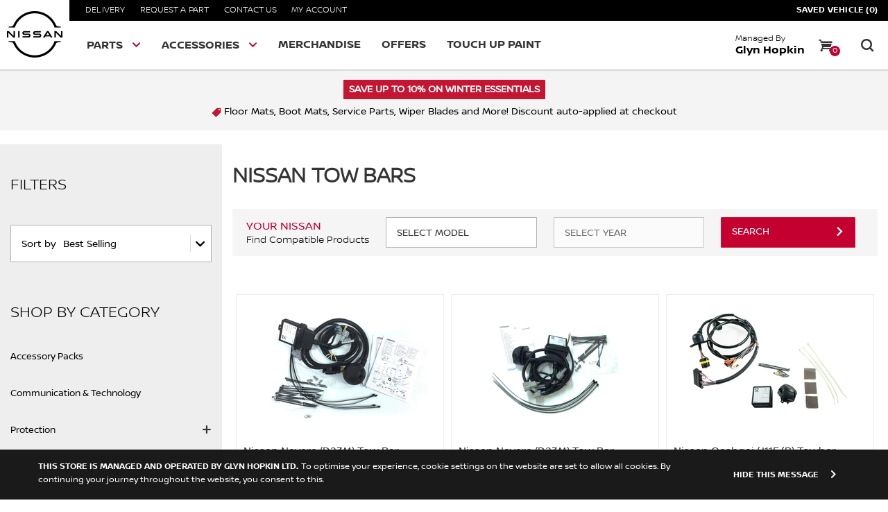

--- FILE ---
content_type: text/html; charset=utf-8
request_url: https://shop.nissan.co.uk/collections/nissan-tow-bars
body_size: 25548
content:
<!doctype html>
<!--[if IE 8]><html lang="en" class="ie8 js"> <![endif]-->
<!--[if (gt IE 9)|!(IE)]><!--><html lang="en" class="js"> <!--<![endif]-->
<head>
   <!-- favicons start -->
<link rel="shortcut icon" href="https://cdn.shopify.com/s/files/1/0266/0142/2896/files/favicon_144_x_144.png?v=1702307932" type="image/x-icon" />
<link rel="apple-touch-icon-precomposed" sizes="144x144" href="https://cdn.shopify.com/s/files/1/0266/0142/2896/files/favicon_144_x_144.png?v=1702307932">
<link rel="apple-touch-icon-precomposed" sizes="114x114" href="https://cdn.shopify.com/s/files/1/0266/0142/2896/files/favicon_114_x_114.png?v=1702308104">
<link rel="apple-touch-icon-precomposed" sizes="72x72" href="https://cdn.shopify.com/s/files/1/0266/0142/2896/files/favicon_72_x_72.png?v=1702308159">
<link rel="apple-touch-icon-precomposed" href="https://cdn.shopify.com/s/files/1/0266/0142/2896/files/nissan144.png?2348">
<!-- favicons end -->
<meta charset="UTF-8">
<meta http-equiv="Content-Type" content="text/html; charset=utf-8">
<meta name="viewport" content="width=device-width, initial-scale=1.0, maximum-scale=1.0, user-scalable=no" />
<meta name = "format-detection" content = "telephone=no">
<meta name="theme-color" content="#ea5d1a">
<!-- Canonical link -->
 <link rel="canonical" href="https://shop.nissan.co.uk/collections/nissan-tow-bars" /> 
<!-- Title and description ================================================== -->


 

  

<title>Nissan Tow Bars | Genuine Car Accessories | Official Nissan Store</title>
<meta name="description" content="Wherever you are, wherever you’re going: be prepared with a fixed tow bar for all the family. Fixed or specially designed to carry your bikes or skis. ">




 
    



<meta name="google-site-verification" content="BANsYzYZ0dx6cVulk0wwDQwQNneoSyVEck-WDDyKqso" />
  <!-- header-css-file  ================================================== -->
  <link href="//shop.nissan.co.uk/cdn/shop/t/23/assets/bootstrap.4x.css?v=163301461861916516761723814399" rel="stylesheet" type="text/css" media="all">
  <link href="//shop.nissan.co.uk/cdn/shop/t/23/assets/jquery.plugin.css?v=13935768765181808351766079313" rel="stylesheet" type="text/css" media="all">
  <link href="//shop.nissan.co.uk/cdn/shop/t/23/assets/theme.scss.css?v=121473840248384559141766072725"  rel="stylesheet" type="text/css" media="all">
    <link href="//shop.nissan.co.uk/cdn/shop/t/23/assets/templates-components.scss.css?v=68638391220870108341723993947" rel="stylesheet" type="text/css" media="all">
    <link href="//shop.nissan.co.uk/cdn/shop/t/23/assets/nissan-icons.css?v=91816022261699200511723814523" rel="stylesheet" type="text/css" media="all">
  <script crossorigin="anonymous" src="//shop.nissan.co.uk/cdn/shop/t/23/assets/jquery-3.4.1.min.js?v=160737389985263990141723814435"></script>
  <!--[if (gt IE 9)|!(IE)]><!-->
    <script src="//shop.nissan.co.uk/cdn/shop/t/23/assets/lazysizes.min.js?v=103856439317688957551723814444" async></script>
  <!--<![endif]-->
  <!--[if lte IE 9]>
    <script src="//shop.nissan.co.uk/cdn/shop/t/23/assets/lazysizes.min.js?v=103856439317688957551723814444"></script>
  <![endif]-->
      <script crossorigin="anonymous" src="//shop.nissan.co.uk/cdn/shop/t/23/assets/cookies.js?v=93777512751146660521723814405"></script>
  <script>window.performance && window.performance.mark && window.performance.mark('shopify.content_for_header.start');</script><meta name="google-site-verification" content="eDG0GaR5GcfitRICjlVPkP7FDEozTpPJ-08D-fZ4plw">
<meta id="shopify-digital-wallet" name="shopify-digital-wallet" content="/26601422896/digital_wallets/dialog">
<meta name="shopify-checkout-api-token" content="2d06f9dfbe2ffb27f58e0a01e7f12f2a">
<link rel="alternate" type="application/atom+xml" title="Feed" href="/collections/nissan-tow-bars.atom" />
<link rel="next" href="/collections/nissan-tow-bars?page=2">
<link rel="alternate" type="application/json+oembed" href="https://shop.nissan.co.uk/collections/nissan-tow-bars.oembed">
<script async="async" src="/checkouts/internal/preloads.js?locale=en-GB"></script>
<link rel="preconnect" href="https://shop.app" crossorigin="anonymous">
<script async="async" src="https://shop.app/checkouts/internal/preloads.js?locale=en-GB&shop_id=26601422896" crossorigin="anonymous"></script>
<script id="apple-pay-shop-capabilities" type="application/json">{"shopId":26601422896,"countryCode":"GB","currencyCode":"GBP","merchantCapabilities":["supports3DS"],"merchantId":"gid:\/\/shopify\/Shop\/26601422896","merchantName":"glynhopkin-nissan","requiredBillingContactFields":["postalAddress","email","phone"],"requiredShippingContactFields":["postalAddress","email","phone"],"shippingType":"shipping","supportedNetworks":["visa","maestro","masterCard","amex","discover","elo"],"total":{"type":"pending","label":"glynhopkin-nissan","amount":"1.00"},"shopifyPaymentsEnabled":true,"supportsSubscriptions":true}</script>
<script id="shopify-features" type="application/json">{"accessToken":"2d06f9dfbe2ffb27f58e0a01e7f12f2a","betas":["rich-media-storefront-analytics"],"domain":"shop.nissan.co.uk","predictiveSearch":true,"shopId":26601422896,"locale":"en"}</script>
<script>var Shopify = Shopify || {};
Shopify.shop = "glynhopkin-nissan.myshopify.com";
Shopify.locale = "en";
Shopify.currency = {"active":"GBP","rate":"1.0"};
Shopify.country = "GB";
Shopify.theme = {"name":"Copy of Tags 30.05","id":131290955846,"schema_name":"AutoStore V2","schema_version":"V1","theme_store_id":null,"role":"main"};
Shopify.theme.handle = "null";
Shopify.theme.style = {"id":null,"handle":null};
Shopify.cdnHost = "shop.nissan.co.uk/cdn";
Shopify.routes = Shopify.routes || {};
Shopify.routes.root = "/";</script>
<script type="module">!function(o){(o.Shopify=o.Shopify||{}).modules=!0}(window);</script>
<script>!function(o){function n(){var o=[];function n(){o.push(Array.prototype.slice.apply(arguments))}return n.q=o,n}var t=o.Shopify=o.Shopify||{};t.loadFeatures=n(),t.autoloadFeatures=n()}(window);</script>
<script>
  window.ShopifyPay = window.ShopifyPay || {};
  window.ShopifyPay.apiHost = "shop.app\/pay";
  window.ShopifyPay.redirectState = null;
</script>
<script id="shop-js-analytics" type="application/json">{"pageType":"collection"}</script>
<script defer="defer" async type="module" src="//shop.nissan.co.uk/cdn/shopifycloud/shop-js/modules/v2/client.init-shop-cart-sync_IZsNAliE.en.esm.js"></script>
<script defer="defer" async type="module" src="//shop.nissan.co.uk/cdn/shopifycloud/shop-js/modules/v2/chunk.common_0OUaOowp.esm.js"></script>
<script type="module">
  await import("//shop.nissan.co.uk/cdn/shopifycloud/shop-js/modules/v2/client.init-shop-cart-sync_IZsNAliE.en.esm.js");
await import("//shop.nissan.co.uk/cdn/shopifycloud/shop-js/modules/v2/chunk.common_0OUaOowp.esm.js");

  window.Shopify.SignInWithShop?.initShopCartSync?.({"fedCMEnabled":true,"windoidEnabled":true});

</script>
<script>
  window.Shopify = window.Shopify || {};
  if (!window.Shopify.featureAssets) window.Shopify.featureAssets = {};
  window.Shopify.featureAssets['shop-js'] = {"shop-cart-sync":["modules/v2/client.shop-cart-sync_DLOhI_0X.en.esm.js","modules/v2/chunk.common_0OUaOowp.esm.js"],"init-fed-cm":["modules/v2/client.init-fed-cm_C6YtU0w6.en.esm.js","modules/v2/chunk.common_0OUaOowp.esm.js"],"shop-button":["modules/v2/client.shop-button_BCMx7GTG.en.esm.js","modules/v2/chunk.common_0OUaOowp.esm.js"],"shop-cash-offers":["modules/v2/client.shop-cash-offers_BT26qb5j.en.esm.js","modules/v2/chunk.common_0OUaOowp.esm.js","modules/v2/chunk.modal_CGo_dVj3.esm.js"],"init-windoid":["modules/v2/client.init-windoid_B9PkRMql.en.esm.js","modules/v2/chunk.common_0OUaOowp.esm.js"],"init-shop-email-lookup-coordinator":["modules/v2/client.init-shop-email-lookup-coordinator_DZkqjsbU.en.esm.js","modules/v2/chunk.common_0OUaOowp.esm.js"],"shop-toast-manager":["modules/v2/client.shop-toast-manager_Di2EnuM7.en.esm.js","modules/v2/chunk.common_0OUaOowp.esm.js"],"shop-login-button":["modules/v2/client.shop-login-button_BtqW_SIO.en.esm.js","modules/v2/chunk.common_0OUaOowp.esm.js","modules/v2/chunk.modal_CGo_dVj3.esm.js"],"avatar":["modules/v2/client.avatar_BTnouDA3.en.esm.js"],"pay-button":["modules/v2/client.pay-button_CWa-C9R1.en.esm.js","modules/v2/chunk.common_0OUaOowp.esm.js"],"init-shop-cart-sync":["modules/v2/client.init-shop-cart-sync_IZsNAliE.en.esm.js","modules/v2/chunk.common_0OUaOowp.esm.js"],"init-customer-accounts":["modules/v2/client.init-customer-accounts_DenGwJTU.en.esm.js","modules/v2/client.shop-login-button_BtqW_SIO.en.esm.js","modules/v2/chunk.common_0OUaOowp.esm.js","modules/v2/chunk.modal_CGo_dVj3.esm.js"],"init-shop-for-new-customer-accounts":["modules/v2/client.init-shop-for-new-customer-accounts_JdHXxpS9.en.esm.js","modules/v2/client.shop-login-button_BtqW_SIO.en.esm.js","modules/v2/chunk.common_0OUaOowp.esm.js","modules/v2/chunk.modal_CGo_dVj3.esm.js"],"init-customer-accounts-sign-up":["modules/v2/client.init-customer-accounts-sign-up_D6__K_p8.en.esm.js","modules/v2/client.shop-login-button_BtqW_SIO.en.esm.js","modules/v2/chunk.common_0OUaOowp.esm.js","modules/v2/chunk.modal_CGo_dVj3.esm.js"],"checkout-modal":["modules/v2/client.checkout-modal_C_ZQDY6s.en.esm.js","modules/v2/chunk.common_0OUaOowp.esm.js","modules/v2/chunk.modal_CGo_dVj3.esm.js"],"shop-follow-button":["modules/v2/client.shop-follow-button_XetIsj8l.en.esm.js","modules/v2/chunk.common_0OUaOowp.esm.js","modules/v2/chunk.modal_CGo_dVj3.esm.js"],"lead-capture":["modules/v2/client.lead-capture_DvA72MRN.en.esm.js","modules/v2/chunk.common_0OUaOowp.esm.js","modules/v2/chunk.modal_CGo_dVj3.esm.js"],"shop-login":["modules/v2/client.shop-login_ClXNxyh6.en.esm.js","modules/v2/chunk.common_0OUaOowp.esm.js","modules/v2/chunk.modal_CGo_dVj3.esm.js"],"payment-terms":["modules/v2/client.payment-terms_CNlwjfZz.en.esm.js","modules/v2/chunk.common_0OUaOowp.esm.js","modules/v2/chunk.modal_CGo_dVj3.esm.js"]};
</script>
<script>(function() {
  var isLoaded = false;
  function asyncLoad() {
    if (isLoaded) return;
    isLoaded = true;
    var urls = ["\/\/d1liekpayvooaz.cloudfront.net\/apps\/customizery\/customizery.js?shop=glynhopkin-nissan.myshopify.com"];
    for (var i = 0; i < urls.length; i++) {
      var s = document.createElement('script');
      s.type = 'text/javascript';
      s.async = true;
      s.src = urls[i];
      var x = document.getElementsByTagName('script')[0];
      x.parentNode.insertBefore(s, x);
    }
  };
  if(window.attachEvent) {
    window.attachEvent('onload', asyncLoad);
  } else {
    window.addEventListener('load', asyncLoad, false);
  }
})();</script>
<script id="__st">var __st={"a":26601422896,"offset":0,"reqid":"80e61175-e8f6-4e6e-9192-12b21f9792d5-1768557509","pageurl":"shop.nissan.co.uk\/collections\/nissan-tow-bars","u":"3061f805c66e","p":"collection","rtyp":"collection","rid":138807607344};</script>
<script>window.ShopifyPaypalV4VisibilityTracking = true;</script>
<script id="captcha-bootstrap">!function(){'use strict';const t='contact',e='account',n='new_comment',o=[[t,t],['blogs',n],['comments',n],[t,'customer']],c=[[e,'customer_login'],[e,'guest_login'],[e,'recover_customer_password'],[e,'create_customer']],r=t=>t.map((([t,e])=>`form[action*='/${t}']:not([data-nocaptcha='true']) input[name='form_type'][value='${e}']`)).join(','),a=t=>()=>t?[...document.querySelectorAll(t)].map((t=>t.form)):[];function s(){const t=[...o],e=r(t);return a(e)}const i='password',u='form_key',d=['recaptcha-v3-token','g-recaptcha-response','h-captcha-response',i],f=()=>{try{return window.sessionStorage}catch{return}},m='__shopify_v',_=t=>t.elements[u];function p(t,e,n=!1){try{const o=window.sessionStorage,c=JSON.parse(o.getItem(e)),{data:r}=function(t){const{data:e,action:n}=t;return t[m]||n?{data:e,action:n}:{data:t,action:n}}(c);for(const[e,n]of Object.entries(r))t.elements[e]&&(t.elements[e].value=n);n&&o.removeItem(e)}catch(o){console.error('form repopulation failed',{error:o})}}const l='form_type',E='cptcha';function T(t){t.dataset[E]=!0}const w=window,h=w.document,L='Shopify',v='ce_forms',y='captcha';let A=!1;((t,e)=>{const n=(g='f06e6c50-85a8-45c8-87d0-21a2b65856fe',I='https://cdn.shopify.com/shopifycloud/storefront-forms-hcaptcha/ce_storefront_forms_captcha_hcaptcha.v1.5.2.iife.js',D={infoText:'Protected by hCaptcha',privacyText:'Privacy',termsText:'Terms'},(t,e,n)=>{const o=w[L][v],c=o.bindForm;if(c)return c(t,g,e,D).then(n);var r;o.q.push([[t,g,e,D],n]),r=I,A||(h.body.append(Object.assign(h.createElement('script'),{id:'captcha-provider',async:!0,src:r})),A=!0)});var g,I,D;w[L]=w[L]||{},w[L][v]=w[L][v]||{},w[L][v].q=[],w[L][y]=w[L][y]||{},w[L][y].protect=function(t,e){n(t,void 0,e),T(t)},Object.freeze(w[L][y]),function(t,e,n,w,h,L){const[v,y,A,g]=function(t,e,n){const i=e?o:[],u=t?c:[],d=[...i,...u],f=r(d),m=r(i),_=r(d.filter((([t,e])=>n.includes(e))));return[a(f),a(m),a(_),s()]}(w,h,L),I=t=>{const e=t.target;return e instanceof HTMLFormElement?e:e&&e.form},D=t=>v().includes(t);t.addEventListener('submit',(t=>{const e=I(t);if(!e)return;const n=D(e)&&!e.dataset.hcaptchaBound&&!e.dataset.recaptchaBound,o=_(e),c=g().includes(e)&&(!o||!o.value);(n||c)&&t.preventDefault(),c&&!n&&(function(t){try{if(!f())return;!function(t){const e=f();if(!e)return;const n=_(t);if(!n)return;const o=n.value;o&&e.removeItem(o)}(t);const e=Array.from(Array(32),(()=>Math.random().toString(36)[2])).join('');!function(t,e){_(t)||t.append(Object.assign(document.createElement('input'),{type:'hidden',name:u})),t.elements[u].value=e}(t,e),function(t,e){const n=f();if(!n)return;const o=[...t.querySelectorAll(`input[type='${i}']`)].map((({name:t})=>t)),c=[...d,...o],r={};for(const[a,s]of new FormData(t).entries())c.includes(a)||(r[a]=s);n.setItem(e,JSON.stringify({[m]:1,action:t.action,data:r}))}(t,e)}catch(e){console.error('failed to persist form',e)}}(e),e.submit())}));const S=(t,e)=>{t&&!t.dataset[E]&&(n(t,e.some((e=>e===t))),T(t))};for(const o of['focusin','change'])t.addEventListener(o,(t=>{const e=I(t);D(e)&&S(e,y())}));const B=e.get('form_key'),M=e.get(l),P=B&&M;t.addEventListener('DOMContentLoaded',(()=>{const t=y();if(P)for(const e of t)e.elements[l].value===M&&p(e,B);[...new Set([...A(),...v().filter((t=>'true'===t.dataset.shopifyCaptcha))])].forEach((e=>S(e,t)))}))}(h,new URLSearchParams(w.location.search),n,t,e,['guest_login'])})(!0,!0)}();</script>
<script integrity="sha256-4kQ18oKyAcykRKYeNunJcIwy7WH5gtpwJnB7kiuLZ1E=" data-source-attribution="shopify.loadfeatures" defer="defer" src="//shop.nissan.co.uk/cdn/shopifycloud/storefront/assets/storefront/load_feature-a0a9edcb.js" crossorigin="anonymous"></script>
<script crossorigin="anonymous" defer="defer" src="//shop.nissan.co.uk/cdn/shopifycloud/storefront/assets/shopify_pay/storefront-65b4c6d7.js?v=20250812"></script>
<script data-source-attribution="shopify.dynamic_checkout.dynamic.init">var Shopify=Shopify||{};Shopify.PaymentButton=Shopify.PaymentButton||{isStorefrontPortableWallets:!0,init:function(){window.Shopify.PaymentButton.init=function(){};var t=document.createElement("script");t.src="https://shop.nissan.co.uk/cdn/shopifycloud/portable-wallets/latest/portable-wallets.en.js",t.type="module",document.head.appendChild(t)}};
</script>
<script data-source-attribution="shopify.dynamic_checkout.buyer_consent">
  function portableWalletsHideBuyerConsent(e){var t=document.getElementById("shopify-buyer-consent"),n=document.getElementById("shopify-subscription-policy-button");t&&n&&(t.classList.add("hidden"),t.setAttribute("aria-hidden","true"),n.removeEventListener("click",e))}function portableWalletsShowBuyerConsent(e){var t=document.getElementById("shopify-buyer-consent"),n=document.getElementById("shopify-subscription-policy-button");t&&n&&(t.classList.remove("hidden"),t.removeAttribute("aria-hidden"),n.addEventListener("click",e))}window.Shopify?.PaymentButton&&(window.Shopify.PaymentButton.hideBuyerConsent=portableWalletsHideBuyerConsent,window.Shopify.PaymentButton.showBuyerConsent=portableWalletsShowBuyerConsent);
</script>
<script data-source-attribution="shopify.dynamic_checkout.cart.bootstrap">document.addEventListener("DOMContentLoaded",(function(){function t(){return document.querySelector("shopify-accelerated-checkout-cart, shopify-accelerated-checkout")}if(t())Shopify.PaymentButton.init();else{new MutationObserver((function(e,n){t()&&(Shopify.PaymentButton.init(),n.disconnect())})).observe(document.body,{childList:!0,subtree:!0})}}));
</script>
<link id="shopify-accelerated-checkout-styles" rel="stylesheet" media="screen" href="https://shop.nissan.co.uk/cdn/shopifycloud/portable-wallets/latest/accelerated-checkout-backwards-compat.css" crossorigin="anonymous">
<style id="shopify-accelerated-checkout-cart">
        #shopify-buyer-consent {
  margin-top: 1em;
  display: inline-block;
  width: 100%;
}

#shopify-buyer-consent.hidden {
  display: none;
}

#shopify-subscription-policy-button {
  background: none;
  border: none;
  padding: 0;
  text-decoration: underline;
  font-size: inherit;
  cursor: pointer;
}

#shopify-subscription-policy-button::before {
  box-shadow: none;
}

      </style>

<script>window.performance && window.performance.mark && window.performance.mark('shopify.content_for_header.end');</script>
<meta property="og:image" content="https://cdn.shopify.com/s/files/1/0266/0142/2896/files/Screen_Shot_2019-11-17_at_18.40.12.png?height=628&pad_color=ffffff&v=1613769704&width=1200" />
<meta property="og:image:secure_url" content="https://cdn.shopify.com/s/files/1/0266/0142/2896/files/Screen_Shot_2019-11-17_at_18.40.12.png?height=628&pad_color=ffffff&v=1613769704&width=1200" />
<meta property="og:image:width" content="1200" />
<meta property="og:image:height" content="628" />
<link href="https://monorail-edge.shopifysvc.com" rel="dns-prefetch">
<script>(function(){if ("sendBeacon" in navigator && "performance" in window) {try {var session_token_from_headers = performance.getEntriesByType('navigation')[0].serverTiming.find(x => x.name == '_s').description;} catch {var session_token_from_headers = undefined;}var session_cookie_matches = document.cookie.match(/_shopify_s=([^;]*)/);var session_token_from_cookie = session_cookie_matches && session_cookie_matches.length === 2 ? session_cookie_matches[1] : "";var session_token = session_token_from_headers || session_token_from_cookie || "";function handle_abandonment_event(e) {var entries = performance.getEntries().filter(function(entry) {return /monorail-edge.shopifysvc.com/.test(entry.name);});if (!window.abandonment_tracked && entries.length === 0) {window.abandonment_tracked = true;var currentMs = Date.now();var navigation_start = performance.timing.navigationStart;var payload = {shop_id: 26601422896,url: window.location.href,navigation_start,duration: currentMs - navigation_start,session_token,page_type: "collection"};window.navigator.sendBeacon("https://monorail-edge.shopifysvc.com/v1/produce", JSON.stringify({schema_id: "online_store_buyer_site_abandonment/1.1",payload: payload,metadata: {event_created_at_ms: currentMs,event_sent_at_ms: currentMs}}));}}window.addEventListener('pagehide', handle_abandonment_event);}}());</script>
<script id="web-pixels-manager-setup">(function e(e,d,r,n,o){if(void 0===o&&(o={}),!Boolean(null===(a=null===(i=window.Shopify)||void 0===i?void 0:i.analytics)||void 0===a?void 0:a.replayQueue)){var i,a;window.Shopify=window.Shopify||{};var t=window.Shopify;t.analytics=t.analytics||{};var s=t.analytics;s.replayQueue=[],s.publish=function(e,d,r){return s.replayQueue.push([e,d,r]),!0};try{self.performance.mark("wpm:start")}catch(e){}var l=function(){var e={modern:/Edge?\/(1{2}[4-9]|1[2-9]\d|[2-9]\d{2}|\d{4,})\.\d+(\.\d+|)|Firefox\/(1{2}[4-9]|1[2-9]\d|[2-9]\d{2}|\d{4,})\.\d+(\.\d+|)|Chrom(ium|e)\/(9{2}|\d{3,})\.\d+(\.\d+|)|(Maci|X1{2}).+ Version\/(15\.\d+|(1[6-9]|[2-9]\d|\d{3,})\.\d+)([,.]\d+|)( \(\w+\)|)( Mobile\/\w+|) Safari\/|Chrome.+OPR\/(9{2}|\d{3,})\.\d+\.\d+|(CPU[ +]OS|iPhone[ +]OS|CPU[ +]iPhone|CPU IPhone OS|CPU iPad OS)[ +]+(15[._]\d+|(1[6-9]|[2-9]\d|\d{3,})[._]\d+)([._]\d+|)|Android:?[ /-](13[3-9]|1[4-9]\d|[2-9]\d{2}|\d{4,})(\.\d+|)(\.\d+|)|Android.+Firefox\/(13[5-9]|1[4-9]\d|[2-9]\d{2}|\d{4,})\.\d+(\.\d+|)|Android.+Chrom(ium|e)\/(13[3-9]|1[4-9]\d|[2-9]\d{2}|\d{4,})\.\d+(\.\d+|)|SamsungBrowser\/([2-9]\d|\d{3,})\.\d+/,legacy:/Edge?\/(1[6-9]|[2-9]\d|\d{3,})\.\d+(\.\d+|)|Firefox\/(5[4-9]|[6-9]\d|\d{3,})\.\d+(\.\d+|)|Chrom(ium|e)\/(5[1-9]|[6-9]\d|\d{3,})\.\d+(\.\d+|)([\d.]+$|.*Safari\/(?![\d.]+ Edge\/[\d.]+$))|(Maci|X1{2}).+ Version\/(10\.\d+|(1[1-9]|[2-9]\d|\d{3,})\.\d+)([,.]\d+|)( \(\w+\)|)( Mobile\/\w+|) Safari\/|Chrome.+OPR\/(3[89]|[4-9]\d|\d{3,})\.\d+\.\d+|(CPU[ +]OS|iPhone[ +]OS|CPU[ +]iPhone|CPU IPhone OS|CPU iPad OS)[ +]+(10[._]\d+|(1[1-9]|[2-9]\d|\d{3,})[._]\d+)([._]\d+|)|Android:?[ /-](13[3-9]|1[4-9]\d|[2-9]\d{2}|\d{4,})(\.\d+|)(\.\d+|)|Mobile Safari.+OPR\/([89]\d|\d{3,})\.\d+\.\d+|Android.+Firefox\/(13[5-9]|1[4-9]\d|[2-9]\d{2}|\d{4,})\.\d+(\.\d+|)|Android.+Chrom(ium|e)\/(13[3-9]|1[4-9]\d|[2-9]\d{2}|\d{4,})\.\d+(\.\d+|)|Android.+(UC? ?Browser|UCWEB|U3)[ /]?(15\.([5-9]|\d{2,})|(1[6-9]|[2-9]\d|\d{3,})\.\d+)\.\d+|SamsungBrowser\/(5\.\d+|([6-9]|\d{2,})\.\d+)|Android.+MQ{2}Browser\/(14(\.(9|\d{2,})|)|(1[5-9]|[2-9]\d|\d{3,})(\.\d+|))(\.\d+|)|K[Aa][Ii]OS\/(3\.\d+|([4-9]|\d{2,})\.\d+)(\.\d+|)/},d=e.modern,r=e.legacy,n=navigator.userAgent;return n.match(d)?"modern":n.match(r)?"legacy":"unknown"}(),u="modern"===l?"modern":"legacy",c=(null!=n?n:{modern:"",legacy:""})[u],f=function(e){return[e.baseUrl,"/wpm","/b",e.hashVersion,"modern"===e.buildTarget?"m":"l",".js"].join("")}({baseUrl:d,hashVersion:r,buildTarget:u}),m=function(e){var d=e.version,r=e.bundleTarget,n=e.surface,o=e.pageUrl,i=e.monorailEndpoint;return{emit:function(e){var a=e.status,t=e.errorMsg,s=(new Date).getTime(),l=JSON.stringify({metadata:{event_sent_at_ms:s},events:[{schema_id:"web_pixels_manager_load/3.1",payload:{version:d,bundle_target:r,page_url:o,status:a,surface:n,error_msg:t},metadata:{event_created_at_ms:s}}]});if(!i)return console&&console.warn&&console.warn("[Web Pixels Manager] No Monorail endpoint provided, skipping logging."),!1;try{return self.navigator.sendBeacon.bind(self.navigator)(i,l)}catch(e){}var u=new XMLHttpRequest;try{return u.open("POST",i,!0),u.setRequestHeader("Content-Type","text/plain"),u.send(l),!0}catch(e){return console&&console.warn&&console.warn("[Web Pixels Manager] Got an unhandled error while logging to Monorail."),!1}}}}({version:r,bundleTarget:l,surface:e.surface,pageUrl:self.location.href,monorailEndpoint:e.monorailEndpoint});try{o.browserTarget=l,function(e){var d=e.src,r=e.async,n=void 0===r||r,o=e.onload,i=e.onerror,a=e.sri,t=e.scriptDataAttributes,s=void 0===t?{}:t,l=document.createElement("script"),u=document.querySelector("head"),c=document.querySelector("body");if(l.async=n,l.src=d,a&&(l.integrity=a,l.crossOrigin="anonymous"),s)for(var f in s)if(Object.prototype.hasOwnProperty.call(s,f))try{l.dataset[f]=s[f]}catch(e){}if(o&&l.addEventListener("load",o),i&&l.addEventListener("error",i),u)u.appendChild(l);else{if(!c)throw new Error("Did not find a head or body element to append the script");c.appendChild(l)}}({src:f,async:!0,onload:function(){if(!function(){var e,d;return Boolean(null===(d=null===(e=window.Shopify)||void 0===e?void 0:e.analytics)||void 0===d?void 0:d.initialized)}()){var d=window.webPixelsManager.init(e)||void 0;if(d){var r=window.Shopify.analytics;r.replayQueue.forEach((function(e){var r=e[0],n=e[1],o=e[2];d.publishCustomEvent(r,n,o)})),r.replayQueue=[],r.publish=d.publishCustomEvent,r.visitor=d.visitor,r.initialized=!0}}},onerror:function(){return m.emit({status:"failed",errorMsg:"".concat(f," has failed to load")})},sri:function(e){var d=/^sha384-[A-Za-z0-9+/=]+$/;return"string"==typeof e&&d.test(e)}(c)?c:"",scriptDataAttributes:o}),m.emit({status:"loading"})}catch(e){m.emit({status:"failed",errorMsg:(null==e?void 0:e.message)||"Unknown error"})}}})({shopId: 26601422896,storefrontBaseUrl: "https://shop.nissan.co.uk",extensionsBaseUrl: "https://extensions.shopifycdn.com/cdn/shopifycloud/web-pixels-manager",monorailEndpoint: "https://monorail-edge.shopifysvc.com/unstable/produce_batch",surface: "storefront-renderer",enabledBetaFlags: ["2dca8a86"],webPixelsConfigList: [{"id":"921403770","configuration":"{\"config\":\"{\\\"pixel_id\\\":\\\"G-3PXR63P4SL\\\",\\\"target_country\\\":\\\"GB\\\",\\\"gtag_events\\\":[{\\\"type\\\":\\\"search\\\",\\\"action_label\\\":\\\"G-3PXR63P4SL\\\"},{\\\"type\\\":\\\"begin_checkout\\\",\\\"action_label\\\":\\\"G-3PXR63P4SL\\\"},{\\\"type\\\":\\\"view_item\\\",\\\"action_label\\\":[\\\"G-3PXR63P4SL\\\",\\\"MC-YS497M7J2B\\\"]},{\\\"type\\\":\\\"purchase\\\",\\\"action_label\\\":[\\\"G-3PXR63P4SL\\\",\\\"MC-YS497M7J2B\\\"]},{\\\"type\\\":\\\"page_view\\\",\\\"action_label\\\":[\\\"G-3PXR63P4SL\\\",\\\"MC-YS497M7J2B\\\"]},{\\\"type\\\":\\\"add_payment_info\\\",\\\"action_label\\\":\\\"G-3PXR63P4SL\\\"},{\\\"type\\\":\\\"add_to_cart\\\",\\\"action_label\\\":\\\"G-3PXR63P4SL\\\"}],\\\"enable_monitoring_mode\\\":false}\"}","eventPayloadVersion":"v1","runtimeContext":"OPEN","scriptVersion":"b2a88bafab3e21179ed38636efcd8a93","type":"APP","apiClientId":1780363,"privacyPurposes":[],"dataSharingAdjustments":{"protectedCustomerApprovalScopes":["read_customer_address","read_customer_email","read_customer_name","read_customer_personal_data","read_customer_phone"]}},{"id":"shopify-app-pixel","configuration":"{}","eventPayloadVersion":"v1","runtimeContext":"STRICT","scriptVersion":"0450","apiClientId":"shopify-pixel","type":"APP","privacyPurposes":["ANALYTICS","MARKETING"]},{"id":"shopify-custom-pixel","eventPayloadVersion":"v1","runtimeContext":"LAX","scriptVersion":"0450","apiClientId":"shopify-pixel","type":"CUSTOM","privacyPurposes":["ANALYTICS","MARKETING"]}],isMerchantRequest: false,initData: {"shop":{"name":"glynhopkin-nissan","paymentSettings":{"currencyCode":"GBP"},"myshopifyDomain":"glynhopkin-nissan.myshopify.com","countryCode":"GB","storefrontUrl":"https:\/\/shop.nissan.co.uk"},"customer":null,"cart":null,"checkout":null,"productVariants":[],"purchasingCompany":null},},"https://shop.nissan.co.uk/cdn","fcfee988w5aeb613cpc8e4bc33m6693e112",{"modern":"","legacy":""},{"shopId":"26601422896","storefrontBaseUrl":"https:\/\/shop.nissan.co.uk","extensionBaseUrl":"https:\/\/extensions.shopifycdn.com\/cdn\/shopifycloud\/web-pixels-manager","surface":"storefront-renderer","enabledBetaFlags":"[\"2dca8a86\"]","isMerchantRequest":"false","hashVersion":"fcfee988w5aeb613cpc8e4bc33m6693e112","publish":"custom","events":"[[\"page_viewed\",{}],[\"collection_viewed\",{\"collection\":{\"id\":\"138807607344\",\"title\":\"Nissan Tow Bars\",\"productVariants\":[{\"price\":{\"amount\":172.75,\"currencyCode\":\"GBP\"},\"product\":{\"title\":\"Nissan Navara (D23M) Tow Bar Electric Kit 13-PIN\",\"vendor\":\"Nissan\",\"id\":\"4350511579206\",\"untranslatedTitle\":\"Nissan Navara (D23M) Tow Bar Electric Kit 13-PIN\",\"url\":\"\/products\/nissan-navara-d23m-tow-bar-electric-kit-13-pins-ke5054k01d\",\"type\":\"Tow Bars\"},\"id\":\"31200305610822\",\"image\":{\"src\":\"\/\/shop.nissan.co.uk\/cdn\/shop\/files\/KE5054K01D.jpg?v=1744207900\"},\"sku\":\"KE5054K01D\",\"title\":\"Default Title\",\"untranslatedTitle\":\"Default Title\"},{\"price\":{\"amount\":108.6,\"currencyCode\":\"GBP\"},\"product\":{\"title\":\"Nissan Navara (D23M) Tow Bar Electric Kit 7-PIN\",\"vendor\":\"Nissan\",\"id\":\"4350511513670\",\"untranslatedTitle\":\"Nissan Navara (D23M) Tow Bar Electric Kit 7-PIN\",\"url\":\"\/products\/nissan-navara-d23m-tow-bar-electric-kit-7-pins-ke5054k01c\",\"type\":\"Tow Bars\"},\"id\":\"31200305545286\",\"image\":{\"src\":\"\/\/shop.nissan.co.uk\/cdn\/shop\/files\/KE5054K01C.jpg?v=1744207897\"},\"sku\":\"KE5054K01C\",\"title\":\"Default Title\",\"untranslatedTitle\":\"Default Title\"},{\"price\":{\"amount\":130.05,\"currencyCode\":\"GBP\"},\"product\":{\"title\":\"Nissan Qashqai (J11E\/B) Towbar Electric Kit 7PIN\",\"vendor\":\"Nissan\",\"id\":\"4350501224518\",\"untranslatedTitle\":\"Nissan Qashqai (J11E\/B) Towbar Electric Kit 7PIN\",\"url\":\"\/products\/nissan-qashqai-j11e-b-towbar-electric-kit-7pin-ke5054e207\",\"type\":\"Tow Bars\"},\"id\":\"31200283918406\",\"image\":{\"src\":\"\/\/shop.nissan.co.uk\/cdn\/shop\/files\/KE5054E207.jpg?v=1744207395\"},\"sku\":\"KE5054E207\",\"title\":\"Default Title\",\"untranslatedTitle\":\"Default Title\"},{\"price\":{\"amount\":95.24,\"currencyCode\":\"GBP\"},\"product\":{\"title\":\"Nissan Qashqai\/+2 (J10E\/JJ10E) Tow Bar Electrics 7PIN\",\"vendor\":\"Nissan\",\"id\":\"4350480744518\",\"untranslatedTitle\":\"Nissan Qashqai\/+2 (J10E\/JJ10E) Tow Bar Electrics 7PIN\",\"url\":\"\/products\/nissan-qashqai-2-j10e-jj10e-tow-bar-electrics-7pin-ke505jd107\",\"type\":\"Tow Bars\"},\"id\":\"31200250331206\",\"image\":{\"src\":\"\/\/shop.nissan.co.uk\/cdn\/shop\/files\/1434376889_KE505JD107_w400_h400.jpg?v=1744206377\"},\"sku\":\"KE505JD107\",\"title\":\"Default Title\",\"untranslatedTitle\":\"Default Title\"},{\"price\":{\"amount\":75.5,\"currencyCode\":\"GBP\"},\"product\":{\"title\":\"Nissan Navara (D23M) Additional Power Supply\",\"vendor\":\"Nissan\",\"id\":\"4350511611974\",\"untranslatedTitle\":\"Nissan Navara (D23M) Additional Power Supply\",\"url\":\"\/products\/nissan-navara-d23m-additional-power-supply-ke5054k999\",\"type\":\"Tow Bars\"},\"id\":\"31200305643590\",\"image\":{\"src\":\"\/\/shop.nissan.co.uk\/cdn\/shop\/files\/nissan_b0af15b4-2389-4113-b282-c9810c4e1030.jpg?v=1744207903\"},\"sku\":\"KE5054K999\",\"title\":\"Default Title\",\"untranslatedTitle\":\"Default Title\"},{\"price\":{\"amount\":437.96,\"currencyCode\":\"GBP\"},\"product\":{\"title\":\"Nissan Leaf ZE1 Fixed Tow Bar \u0026 TEK (Free Bike Carrier + Licence Plate \u0026 Lock)\",\"vendor\":\"Nissan\",\"id\":\"6878501011526\",\"untranslatedTitle\":\"Nissan Leaf ZE1 Fixed Tow Bar \u0026 TEK (Free Bike Carrier + Licence Plate \u0026 Lock)\",\"url\":\"\/products\/nissan-leaf-ze1-fixed-tow-bar-tek-free-bike-carrier-licence-plate-lock\",\"type\":\"Tow Bars\"},\"id\":\"39962019921990\",\"image\":{\"src\":\"\/\/shop.nissan.co.uk\/cdn\/shop\/files\/1_1_996b90d7-19e2-40c9-a117-0b1e40a30c0b.jpg?v=1744201470\"},\"sku\":\"2000000012272\",\"title\":\"Towbar \u0026 13-Tek - 2 Bike Carrier\",\"untranslatedTitle\":\"Towbar \u0026 13-Tek - 2 Bike Carrier\"},{\"price\":{\"amount\":137.62,\"currencyCode\":\"GBP\"},\"product\":{\"title\":\"Nissan NV200 Tow Bar Electrics Kit 13PIN\",\"vendor\":\"Nissan\",\"id\":\"4350480711750\",\"untranslatedTitle\":\"Nissan NV200 Tow Bar Electrics Kit 13PIN\",\"url\":\"\/products\/nissan-nv200-tow-bar-electrics-kit-13pin-ks505jx213\",\"type\":\"Tow Bars\"},\"id\":\"31200250298438\",\"image\":{\"src\":\"\/\/shop.nissan.co.uk\/cdn\/shop\/files\/KS505JX213.jpg?v=1744206374\"},\"sku\":\"KS505JX213\",\"title\":\"Default Title\",\"untranslatedTitle\":\"Default Title\"},{\"price\":{\"amount\":362.43,\"currencyCode\":\"GBP\"},\"product\":{\"title\":\"Nissan NP300 Navara (D23M) Tow Bar Flanged - Long Version\",\"vendor\":\"Nissan\",\"id\":\"6822486933574\",\"untranslatedTitle\":\"Nissan NP300 Navara (D23M) Tow Bar Flanged - Long Version\",\"url\":\"\/products\/nissan-navara-d23m-tow-bar-flanged-long-version\",\"type\":\"Tow Bars\"},\"id\":\"39802235060294\",\"image\":{\"src\":\"\/\/shop.nissan.co.uk\/cdn\/shop\/files\/KE5004KJ1F.jpg?v=1744201641\"},\"sku\":\"KE5004KJ1F\",\"title\":\"Default Title\",\"untranslatedTitle\":\"Default Title\"},{\"price\":{\"amount\":203.71,\"currencyCode\":\"GBP\"},\"product\":{\"title\":\"Flanged Towbar - e-NV200\",\"vendor\":\"Nissan\",\"id\":\"6675004260422\",\"untranslatedTitle\":\"Flanged Towbar - e-NV200\",\"url\":\"\/products\/flanged-towbar-ke500jx05a\",\"type\":\"Tow Bars\"},\"id\":\"39452038594630\",\"image\":{\"src\":\"\/\/shop.nissan.co.uk\/cdn\/shop\/files\/noname_f2f2f43b-23ac-4d54-b467-5d1fdd2ced1b.jpg?v=1744202002\"},\"sku\":\"KE500JX05A\",\"title\":\"Default Title\",\"untranslatedTitle\":\"Default Title\"},{\"price\":{\"amount\":166.08,\"currencyCode\":\"GBP\"},\"product\":{\"title\":\"13 Pins TEK - e-NV200\",\"vendor\":\"Nissan\",\"id\":\"6675004325958\",\"untranslatedTitle\":\"13 Pins TEK - e-NV200\",\"url\":\"\/products\/13-pins-tek-ke5054f513\",\"type\":\"Tow Bars\"},\"id\":\"39452038660166\",\"image\":{\"src\":\"\/\/shop.nissan.co.uk\/cdn\/shop\/files\/noname_3fbd922f-edab-450e-a600-16e9d52cafc8.jpg?v=1744201996\"},\"sku\":\"KE5054F513\",\"title\":\"Default Title\",\"untranslatedTitle\":\"Default Title\"},{\"price\":{\"amount\":128.79,\"currencyCode\":\"GBP\"},\"product\":{\"title\":\"7 Pins TEK - e-NV200\",\"vendor\":\"Nissan\",\"id\":\"6675004293190\",\"untranslatedTitle\":\"7 Pins TEK - e-NV200\",\"url\":\"\/products\/7-pins-tek-ke5054f507\",\"type\":\"Tow Bars\"},\"id\":\"39452038627398\",\"image\":{\"src\":\"\/\/shop.nissan.co.uk\/cdn\/shop\/files\/noname_ecb584c9-9d7a-44d8-9318-3a1da6bc5959.jpg?v=1744201999\"},\"sku\":\"KE5054F507\",\"title\":\"Default Title\",\"untranslatedTitle\":\"Default Title\"},{\"price\":{\"amount\":119.56,\"currencyCode\":\"GBP\"},\"product\":{\"title\":\"Nissan X-Trail (T32) Tow Bar Electric Kit 7-PIN\",\"vendor\":\"Nissan\",\"id\":\"4350508695622\",\"untranslatedTitle\":\"Nissan X-Trail (T32) Tow Bar Electric Kit 7-PIN\",\"url\":\"\/products\/nissan-x-trail-t32-tow-bar-electric-kit-7-pin-ke5054c007\",\"type\":\"Tow Bars\"},\"id\":\"31200297386054\",\"image\":{\"src\":\"\/\/shop.nissan.co.uk\/cdn\/shop\/files\/KE5054C007.jpg?v=1744207743\"},\"sku\":\"KE5054C007\",\"title\":\"Default Title\",\"untranslatedTitle\":\"Default Title\"},{\"price\":{\"amount\":97.72,\"currencyCode\":\"GBP\"},\"product\":{\"title\":\"Nissan Juke Towbar Electrics TEK 7PIN\",\"vendor\":\"Nissan\",\"id\":\"4350506565702\",\"untranslatedTitle\":\"Nissan Juke Towbar Electrics TEK 7PIN\",\"url\":\"\/products\/nissan-juke-towbar-electrics-tek-7pin-ke505bv207\",\"type\":\"Tow Bars\"},\"id\":\"31200293027910\",\"image\":{\"src\":\"\/\/shop.nissan.co.uk\/cdn\/shop\/files\/KE505BV207.jpg?v=1744207675\"},\"sku\":\"KE505BV207\",\"title\":\"Default Title\",\"untranslatedTitle\":\"Default Title\"},{\"price\":{\"amount\":137.96,\"currencyCode\":\"GBP\"},\"product\":{\"title\":\"Nissan Navara (D40M) Tow Bar Electrics 13PIN 2010-2015\",\"vendor\":\"Nissan\",\"id\":\"4350494670918\",\"untranslatedTitle\":\"Nissan Navara (D40M) Tow Bar Electrics 13PIN 2010-2015\",\"url\":\"\/products\/nissan-navara-d40m-tow-bar-electrics-13pin-2010-2015-ke505ebn13ab\",\"type\":\"Tow Bars\"},\"id\":\"31200273858630\",\"image\":{\"src\":\"\/\/shop.nissan.co.uk\/cdn\/shop\/files\/KE505EBN13AB.jpg?v=1744207075\"},\"sku\":\"KE505EBN13AB\",\"title\":\"Default Title\",\"untranslatedTitle\":\"Default Title\"},{\"price\":{\"amount\":107.38,\"currencyCode\":\"GBP\"},\"product\":{\"title\":\"Nissan X-Trail (T31) Tow Bar Electrics TEK 7PIN\",\"vendor\":\"Nissan\",\"id\":\"4350478909510\",\"untranslatedTitle\":\"Nissan X-Trail (T31) Tow Bar Electrics TEK 7PIN\",\"url\":\"\/products\/nissan-x-trail-t31-tow-bar-electrics-tek-7pin-ke505jg307\",\"type\":\"Tow Bars\"},\"id\":\"31200247185478\",\"image\":{\"src\":\"\/\/shop.nissan.co.uk\/cdn\/shop\/files\/KE505JG307.jpg?v=1744206285\"},\"sku\":\"KE505JG307\",\"title\":\"Default Title\",\"untranslatedTitle\":\"Default Title\"},{\"price\":{\"amount\":132.38,\"currencyCode\":\"GBP\"},\"product\":{\"title\":\"Nissan Juke Towbar Electrics TEK 13PIN\",\"vendor\":\"Nissan\",\"id\":\"4350438867014\",\"untranslatedTitle\":\"Nissan Juke Towbar Electrics TEK 13PIN\",\"url\":\"\/products\/nissan-juke-towbar-electrics-tek-13pin-ke505bv213\",\"type\":\"Tow Bars\"},\"id\":\"31200176504902\",\"image\":{\"src\":\"\/\/shop.nissan.co.uk\/cdn\/shop\/files\/KE505BV213.jpg?v=1744203989\"},\"sku\":\"KE505BV213\",\"title\":\"Default Title\",\"untranslatedTitle\":\"Default Title\"},{\"price\":{\"amount\":35.9,\"currencyCode\":\"GBP\"},\"product\":{\"title\":\"Nissan TEK Adaptor 13PIN to 7PIN +12S\",\"vendor\":\"Nissan\",\"id\":\"4350422941766\",\"untranslatedTitle\":\"Nissan TEK Adaptor 13PIN to 7PIN +12S\",\"url\":\"\/products\/nissan-tek-adaptor-13pin-to-7pin-12s-ke50589961\",\"type\":\"Tow Bars\"},\"id\":\"31200150814790\",\"image\":{\"src\":\"\/\/shop.nissan.co.uk\/cdn\/shop\/files\/1488907723_KE50589961_w130_h500_c37b6c61-b2c3-4eaa-bb2e-a075edd7de5e.jpg?v=1744203188\"},\"sku\":\"KE50589961\",\"title\":\"Default Title\",\"untranslatedTitle\":\"Default Title\"},{\"price\":{\"amount\":114.86,\"currencyCode\":\"GBP\"},\"product\":{\"title\":\"Genuine Nissan TEK 7 pins -  New X-Trail (T33)\",\"vendor\":\"Nissan\",\"id\":\"7105448804422\",\"untranslatedTitle\":\"Genuine Nissan TEK 7 pins -  New X-Trail (T33)\",\"url\":\"\/products\/genuine-nissan-tek-7-pins-new-x-trail-t33\",\"type\":\"Tow Bars\"},\"id\":\"40541870817350\",\"image\":{\"src\":\"\/\/shop.nissan.co.uk\/cdn\/shop\/files\/KE5056R002.jpg?v=1744201310\"},\"sku\":\"KE5056R002\",\"title\":\"Default Title\",\"untranslatedTitle\":\"Default Title\"}]}}]]"});</script><script>
  window.ShopifyAnalytics = window.ShopifyAnalytics || {};
  window.ShopifyAnalytics.meta = window.ShopifyAnalytics.meta || {};
  window.ShopifyAnalytics.meta.currency = 'GBP';
  var meta = {"products":[{"id":4350511579206,"gid":"gid:\/\/shopify\/Product\/4350511579206","vendor":"Nissan","type":"Tow Bars","handle":"nissan-navara-d23m-tow-bar-electric-kit-13-pins-ke5054k01d","variants":[{"id":31200305610822,"price":17275,"name":"Nissan Navara (D23M) Tow Bar Electric Kit 13-PIN","public_title":null,"sku":"KE5054K01D"}],"remote":false},{"id":4350511513670,"gid":"gid:\/\/shopify\/Product\/4350511513670","vendor":"Nissan","type":"Tow Bars","handle":"nissan-navara-d23m-tow-bar-electric-kit-7-pins-ke5054k01c","variants":[{"id":31200305545286,"price":10860,"name":"Nissan Navara (D23M) Tow Bar Electric Kit 7-PIN","public_title":null,"sku":"KE5054K01C"}],"remote":false},{"id":4350501224518,"gid":"gid:\/\/shopify\/Product\/4350501224518","vendor":"Nissan","type":"Tow Bars","handle":"nissan-qashqai-j11e-b-towbar-electric-kit-7pin-ke5054e207","variants":[{"id":31200283918406,"price":13005,"name":"Nissan Qashqai (J11E\/B) Towbar Electric Kit 7PIN","public_title":null,"sku":"KE5054E207"}],"remote":false},{"id":4350480744518,"gid":"gid:\/\/shopify\/Product\/4350480744518","vendor":"Nissan","type":"Tow Bars","handle":"nissan-qashqai-2-j10e-jj10e-tow-bar-electrics-7pin-ke505jd107","variants":[{"id":31200250331206,"price":9524,"name":"Nissan Qashqai\/+2 (J10E\/JJ10E) Tow Bar Electrics 7PIN","public_title":null,"sku":"KE505JD107"}],"remote":false},{"id":4350511611974,"gid":"gid:\/\/shopify\/Product\/4350511611974","vendor":"Nissan","type":"Tow Bars","handle":"nissan-navara-d23m-additional-power-supply-ke5054k999","variants":[{"id":31200305643590,"price":7550,"name":"Nissan Navara (D23M) Additional Power Supply","public_title":null,"sku":"KE5054K999"}],"remote":false},{"id":6878501011526,"gid":"gid:\/\/shopify\/Product\/6878501011526","vendor":"Nissan","type":"Tow Bars","handle":"nissan-leaf-ze1-fixed-tow-bar-tek-free-bike-carrier-licence-plate-lock","variants":[{"id":39962019921990,"price":43796,"name":"Nissan Leaf ZE1 Fixed Tow Bar \u0026 TEK (Free Bike Carrier + Licence Plate \u0026 Lock) - Towbar \u0026 13-Tek - 2 Bike Carrier","public_title":"Towbar \u0026 13-Tek - 2 Bike Carrier","sku":"2000000012272"},{"id":39962019954758,"price":46466,"name":"Nissan Leaf ZE1 Fixed Tow Bar \u0026 TEK (Free Bike Carrier + Licence Plate \u0026 Lock) - Towbar \u0026 13-Tek - 4 Bike Carrier","public_title":"Towbar \u0026 13-Tek - 4 Bike Carrier","sku":"2000000012273"}],"remote":false},{"id":4350480711750,"gid":"gid:\/\/shopify\/Product\/4350480711750","vendor":"Nissan","type":"Tow Bars","handle":"nissan-nv200-tow-bar-electrics-kit-13pin-ks505jx213","variants":[{"id":31200250298438,"price":13762,"name":"Nissan NV200 Tow Bar Electrics Kit 13PIN","public_title":null,"sku":"KS505JX213"}],"remote":false},{"id":6822486933574,"gid":"gid:\/\/shopify\/Product\/6822486933574","vendor":"Nissan","type":"Tow Bars","handle":"nissan-navara-d23m-tow-bar-flanged-long-version","variants":[{"id":39802235060294,"price":36243,"name":"Nissan NP300 Navara (D23M) Tow Bar Flanged - Long Version","public_title":null,"sku":"KE5004KJ1F"}],"remote":false},{"id":6675004260422,"gid":"gid:\/\/shopify\/Product\/6675004260422","vendor":"Nissan","type":"Tow Bars","handle":"flanged-towbar-ke500jx05a","variants":[{"id":39452038594630,"price":20371,"name":"Flanged Towbar - e-NV200","public_title":null,"sku":"KE500JX05A"}],"remote":false},{"id":6675004325958,"gid":"gid:\/\/shopify\/Product\/6675004325958","vendor":"Nissan","type":"Tow Bars","handle":"13-pins-tek-ke5054f513","variants":[{"id":39452038660166,"price":16608,"name":"13 Pins TEK - e-NV200","public_title":null,"sku":"KE5054F513"}],"remote":false},{"id":6675004293190,"gid":"gid:\/\/shopify\/Product\/6675004293190","vendor":"Nissan","type":"Tow Bars","handle":"7-pins-tek-ke5054f507","variants":[{"id":39452038627398,"price":12879,"name":"7 Pins TEK - e-NV200","public_title":null,"sku":"KE5054F507"}],"remote":false},{"id":4350508695622,"gid":"gid:\/\/shopify\/Product\/4350508695622","vendor":"Nissan","type":"Tow Bars","handle":"nissan-x-trail-t32-tow-bar-electric-kit-7-pin-ke5054c007","variants":[{"id":31200297386054,"price":11956,"name":"Nissan X-Trail (T32) Tow Bar Electric Kit 7-PIN","public_title":null,"sku":"KE5054C007"}],"remote":false},{"id":4350506565702,"gid":"gid:\/\/shopify\/Product\/4350506565702","vendor":"Nissan","type":"Tow Bars","handle":"nissan-juke-towbar-electrics-tek-7pin-ke505bv207","variants":[{"id":31200293027910,"price":9772,"name":"Nissan Juke Towbar Electrics TEK 7PIN","public_title":null,"sku":"KE505BV207"}],"remote":false},{"id":4350494670918,"gid":"gid:\/\/shopify\/Product\/4350494670918","vendor":"Nissan","type":"Tow Bars","handle":"nissan-navara-d40m-tow-bar-electrics-13pin-2010-2015-ke505ebn13ab","variants":[{"id":31200273858630,"price":13796,"name":"Nissan Navara (D40M) Tow Bar Electrics 13PIN 2010-2015","public_title":null,"sku":"KE505EBN13AB"}],"remote":false},{"id":4350478909510,"gid":"gid:\/\/shopify\/Product\/4350478909510","vendor":"Nissan","type":"Tow Bars","handle":"nissan-x-trail-t31-tow-bar-electrics-tek-7pin-ke505jg307","variants":[{"id":31200247185478,"price":10738,"name":"Nissan X-Trail (T31) Tow Bar Electrics TEK 7PIN","public_title":null,"sku":"KE505JG307"}],"remote":false},{"id":4350438867014,"gid":"gid:\/\/shopify\/Product\/4350438867014","vendor":"Nissan","type":"Tow Bars","handle":"nissan-juke-towbar-electrics-tek-13pin-ke505bv213","variants":[{"id":31200176504902,"price":13238,"name":"Nissan Juke Towbar Electrics TEK 13PIN","public_title":null,"sku":"KE505BV213"}],"remote":false},{"id":4350422941766,"gid":"gid:\/\/shopify\/Product\/4350422941766","vendor":"Nissan","type":"Tow Bars","handle":"nissan-tek-adaptor-13pin-to-7pin-12s-ke50589961","variants":[{"id":31200150814790,"price":3590,"name":"Nissan TEK Adaptor 13PIN to 7PIN +12S","public_title":null,"sku":"KE50589961"}],"remote":false},{"id":7105448804422,"gid":"gid:\/\/shopify\/Product\/7105448804422","vendor":"Nissan","type":"Tow Bars","handle":"genuine-nissan-tek-7-pins-new-x-trail-t33","variants":[{"id":40541870817350,"price":11486,"name":"Genuine Nissan TEK 7 pins -  New X-Trail (T33)","public_title":null,"sku":"KE5056R002"}],"remote":false}],"page":{"pageType":"collection","resourceType":"collection","resourceId":138807607344,"requestId":"80e61175-e8f6-4e6e-9192-12b21f9792d5-1768557509"}};
  for (var attr in meta) {
    window.ShopifyAnalytics.meta[attr] = meta[attr];
  }
</script>
<script class="analytics">
  (function () {
    var customDocumentWrite = function(content) {
      var jquery = null;

      if (window.jQuery) {
        jquery = window.jQuery;
      } else if (window.Checkout && window.Checkout.$) {
        jquery = window.Checkout.$;
      }

      if (jquery) {
        jquery('body').append(content);
      }
    };

    var hasLoggedConversion = function(token) {
      if (token) {
        return document.cookie.indexOf('loggedConversion=' + token) !== -1;
      }
      return false;
    }

    var setCookieIfConversion = function(token) {
      if (token) {
        var twoMonthsFromNow = new Date(Date.now());
        twoMonthsFromNow.setMonth(twoMonthsFromNow.getMonth() + 2);

        document.cookie = 'loggedConversion=' + token + '; expires=' + twoMonthsFromNow;
      }
    }

    var trekkie = window.ShopifyAnalytics.lib = window.trekkie = window.trekkie || [];
    if (trekkie.integrations) {
      return;
    }
    trekkie.methods = [
      'identify',
      'page',
      'ready',
      'track',
      'trackForm',
      'trackLink'
    ];
    trekkie.factory = function(method) {
      return function() {
        var args = Array.prototype.slice.call(arguments);
        args.unshift(method);
        trekkie.push(args);
        return trekkie;
      };
    };
    for (var i = 0; i < trekkie.methods.length; i++) {
      var key = trekkie.methods[i];
      trekkie[key] = trekkie.factory(key);
    }
    trekkie.load = function(config) {
      trekkie.config = config || {};
      trekkie.config.initialDocumentCookie = document.cookie;
      var first = document.getElementsByTagName('script')[0];
      var script = document.createElement('script');
      script.type = 'text/javascript';
      script.onerror = function(e) {
        var scriptFallback = document.createElement('script');
        scriptFallback.type = 'text/javascript';
        scriptFallback.onerror = function(error) {
                var Monorail = {
      produce: function produce(monorailDomain, schemaId, payload) {
        var currentMs = new Date().getTime();
        var event = {
          schema_id: schemaId,
          payload: payload,
          metadata: {
            event_created_at_ms: currentMs,
            event_sent_at_ms: currentMs
          }
        };
        return Monorail.sendRequest("https://" + monorailDomain + "/v1/produce", JSON.stringify(event));
      },
      sendRequest: function sendRequest(endpointUrl, payload) {
        // Try the sendBeacon API
        if (window && window.navigator && typeof window.navigator.sendBeacon === 'function' && typeof window.Blob === 'function' && !Monorail.isIos12()) {
          var blobData = new window.Blob([payload], {
            type: 'text/plain'
          });

          if (window.navigator.sendBeacon(endpointUrl, blobData)) {
            return true;
          } // sendBeacon was not successful

        } // XHR beacon

        var xhr = new XMLHttpRequest();

        try {
          xhr.open('POST', endpointUrl);
          xhr.setRequestHeader('Content-Type', 'text/plain');
          xhr.send(payload);
        } catch (e) {
          console.log(e);
        }

        return false;
      },
      isIos12: function isIos12() {
        return window.navigator.userAgent.lastIndexOf('iPhone; CPU iPhone OS 12_') !== -1 || window.navigator.userAgent.lastIndexOf('iPad; CPU OS 12_') !== -1;
      }
    };
    Monorail.produce('monorail-edge.shopifysvc.com',
      'trekkie_storefront_load_errors/1.1',
      {shop_id: 26601422896,
      theme_id: 131290955846,
      app_name: "storefront",
      context_url: window.location.href,
      source_url: "//shop.nissan.co.uk/cdn/s/trekkie.storefront.cd680fe47e6c39ca5d5df5f0a32d569bc48c0f27.min.js"});

        };
        scriptFallback.async = true;
        scriptFallback.src = '//shop.nissan.co.uk/cdn/s/trekkie.storefront.cd680fe47e6c39ca5d5df5f0a32d569bc48c0f27.min.js';
        first.parentNode.insertBefore(scriptFallback, first);
      };
      script.async = true;
      script.src = '//shop.nissan.co.uk/cdn/s/trekkie.storefront.cd680fe47e6c39ca5d5df5f0a32d569bc48c0f27.min.js';
      first.parentNode.insertBefore(script, first);
    };
    trekkie.load(
      {"Trekkie":{"appName":"storefront","development":false,"defaultAttributes":{"shopId":26601422896,"isMerchantRequest":null,"themeId":131290955846,"themeCityHash":"11603424197328745962","contentLanguage":"en","currency":"GBP","eventMetadataId":"529ae05c-654c-4495-a867-25c49aed5bf6"},"isServerSideCookieWritingEnabled":true,"monorailRegion":"shop_domain","enabledBetaFlags":["65f19447"]},"Session Attribution":{},"S2S":{"facebookCapiEnabled":false,"source":"trekkie-storefront-renderer","apiClientId":580111}}
    );

    var loaded = false;
    trekkie.ready(function() {
      if (loaded) return;
      loaded = true;

      window.ShopifyAnalytics.lib = window.trekkie;

      var originalDocumentWrite = document.write;
      document.write = customDocumentWrite;
      try { window.ShopifyAnalytics.merchantGoogleAnalytics.call(this); } catch(error) {};
      document.write = originalDocumentWrite;

      window.ShopifyAnalytics.lib.page(null,{"pageType":"collection","resourceType":"collection","resourceId":138807607344,"requestId":"80e61175-e8f6-4e6e-9192-12b21f9792d5-1768557509","shopifyEmitted":true});

      var match = window.location.pathname.match(/checkouts\/(.+)\/(thank_you|post_purchase)/)
      var token = match? match[1]: undefined;
      if (!hasLoggedConversion(token)) {
        setCookieIfConversion(token);
        window.ShopifyAnalytics.lib.track("Viewed Product Category",{"currency":"GBP","category":"Collection: nissan-tow-bars","collectionName":"nissan-tow-bars","collectionId":138807607344,"nonInteraction":true},undefined,undefined,{"shopifyEmitted":true});
      }
    });


        var eventsListenerScript = document.createElement('script');
        eventsListenerScript.async = true;
        eventsListenerScript.src = "//shop.nissan.co.uk/cdn/shopifycloud/storefront/assets/shop_events_listener-3da45d37.js";
        document.getElementsByTagName('head')[0].appendChild(eventsListenerScript);

})();</script>
  <script>
  if (!window.ga || (window.ga && typeof window.ga !== 'function')) {
    window.ga = function ga() {
      (window.ga.q = window.ga.q || []).push(arguments);
      if (window.Shopify && window.Shopify.analytics && typeof window.Shopify.analytics.publish === 'function') {
        window.Shopify.analytics.publish("ga_stub_called", {}, {sendTo: "google_osp_migration"});
      }
      console.error("Shopify's Google Analytics stub called with:", Array.from(arguments), "\nSee https://help.shopify.com/manual/promoting-marketing/pixels/pixel-migration#google for more information.");
    };
    if (window.Shopify && window.Shopify.analytics && typeof window.Shopify.analytics.publish === 'function') {
      window.Shopify.analytics.publish("ga_stub_initialized", {}, {sendTo: "google_osp_migration"});
    }
  }
</script>
<script
  defer
  src="https://shop.nissan.co.uk/cdn/shopifycloud/perf-kit/shopify-perf-kit-3.0.3.min.js"
  data-application="storefront-renderer"
  data-shop-id="26601422896"
  data-render-region="gcp-us-east1"
  data-page-type="collection"
  data-theme-instance-id="131290955846"
  data-theme-name="AutoStore V2"
  data-theme-version="V1"
  data-monorail-region="shop_domain"
  data-resource-timing-sampling-rate="10"
  data-shs="true"
  data-shs-beacon="true"
  data-shs-export-with-fetch="true"
  data-shs-logs-sample-rate="1"
  data-shs-beacon-endpoint="https://shop.nissan.co.uk/api/collect"
></script>
</head>
<body class="templateCollection category-mode-false cata-grid-4 lazy-loading-img layout_loading">
  <div class="boxed-wrapper">
    <div class="overlay"></div>
    
      <div class="cart-sb">
  <form action="/cart" method="post">
    
    <div class="cart-sb-title">
      <span class="c-title">Your Basket</span>
      <span class="c-close"><i class="demo-icon ico-close" aria-hidden="true"></i></span>
    </div>
    
    <div id="cart-info" class="shipping-true">
      <div id="cart-content" class="cart-content">
        <div class="cart-loading"></div>
      </div>
    </div>
  </form>
</div>
    

    
    <div class="filters-mobile-sb">
   <div class="mobile-filter-close">
          <span>Close</span>
        </div>
   

   <div class="filter-sb-titles">
      <div class="filter-title">
      <h5>More Accessories</h5>
      </div>
    </div>
  <div class="sb-menu">        
  <ul class="mobile-filter-menu">
        
                   
                   
                      

                      
                        <li><a href="/collections/nissan-accessory-packs/">Accessory Packs</a></li>
                      

                    
                      

                      
                        <li><a href="/collections/nissan-communication-technology/">Communication & Technology</a></li>
                      

                    
                      

                      
                        
<li class="dropdown ">
  <a class="dropdown-link"><span>Protection</span></a>
  <span class="expand"></span>

  <ul class="dropdown-menu">
    
      

  <li><a href="/collections/nissan-car-mats/"><span>Car Mats</span></a></li>


    
      

  <li><a href="/collections/nissan-interior-entry-protection/"><span>Interior & Entry Protection</span></a></li>


    
      

  <li><a href="/collections/nissan-exterior-protection/"><span>Exterior Protection</span></a></li>


    
  </ul>
</li>
                      

                    
                      

                      
                        
<li class="dropdown ">
  <a class="dropdown-link"><span>Styling & Personalisation</span></a>
  <span class="expand"></span>

  <ul class="dropdown-menu">
    
      

  <li><a href="/collections/nissan-interior-styling-personalisation/"><span>Interior Styling & Personalisation</span></a></li>


    
      

  <li><a href="/collections/nissan-exterior-styling-personalisation/"><span>Exterior Styling & Personalisation</span></a></li>


    
  </ul>
</li>
                      

                    
                      

                      
                        
<li class="dropdown  s-open ">
  <a class="dropdown-link"><span>Travel Accessories</span></a>
  <span class="expand"></span>

  <ul class="dropdown-menu">
    
      

  <li><a href="/collections/nissan-dog-guards/"><span>Dog Guards</span></a></li>


    
      

  <li class="active"><a href="/collections/nissan-tow-bars/"><span>Tow Bars</span></a></li>


    
      

  <li><a href="/collections/nissan-roof-exterior-storage/"><span>Roof & Exterior Storage</span></a></li>


    
      

  <li><a href="/collections/nissan-safety-accessories/"><span>Safety Accessories</span></a></li>


    
  </ul>
</li>
                      

                    
                      

                      
                        <li><a href="/collections/nissan-wheels-trims/">Wheels & Trims</a></li>
                      

                    
                  
                </ul>
  </div>
  
   
</div>
      <div class="sortby-mobile-sb">
   <div class="mobile-sortby-close">
          <span>Close</span>
        </div>
   <div class="filter-sb-titles">
      <div class="filter-title">
      <h5>Sort By</h5>
      </div>
    </div>
  <div class="sb-menu">        
  <ul id="sort_by_mobile" class="mobile-filter-menu">
     <li class="sort-action-mobile title-ascending" data-sort="title-ascending"><a href="javascript:;">Name, A-Z</a></li>
        <li class="sort-action-mobile title-descending" data-sort="title-descending"><a href="javascript:;">Name, Z-A</a></li>
        <li class="sort-action-mobile manual" data-sort="manual"><a href="javascript:;">Featured</a></li>
        <li class="sort-action-mobile price-ascending" data-sort="price-ascending"><a href="javascript:;">Price, Low To High</a></li>
        <li class="sort-action-mobile price-descending" data-sort="price-descending"><a href="javascript:;">Price, High To Low</a></li>
        <li class="sort-action-mobile created-ascending" data-sort="created-ascending"><a href="javascript:;">Date, Old To New</a></li>
        <li class="sort-action-mobile created-descending" data-sort="created-descending"><a href="javascript:;">Date, New To Old</a></li>
        <li class="sort-action-mobile best-selling" data-sort="best-selling"><a href="javascript:;">Best Selling</a></li>
       </ul>
  </div>
</div>

 <script type="text/javascript">
      Shopify.queryParams = {};
      if (location.search.length) {
        for (var aKeyValue, i = 0, aCouples = location.search.substr(1).split('&'); i < aCouples.length; i++) {
          aKeyValue = aCouples[i].split('=');
          if (aKeyValue.length > 1) {
            Shopify.queryParams[decodeURIComponent(aKeyValue[0])] = decodeURIComponent(aKeyValue[1]);
          }
        }
      }

      var val_default = 'best-selling';

      jQuery('.sb-menu li.sort-action-mobile').removeClass('active');

      jQuery('.sb-menu li.' + val_default).addClass('active');

      var s = $('#sort_by_mobile li.sort-action-mobile.active');
      jQuery('.sb-menu .name').html(s.html());

      
        

      
        jQuery('.sb-menu li.sort-action-mobile').click(function(){  // add event any time the sort box changes
          if(!$(this).hasClass('active')){
            var value = jQuery(this).attr('data-sort');
            Shopify.queryParams.sort_by = value;
            location.search = jQuery.param(Shopify.queryParams);
          }
        });

      

    </script>
     
    
    
    <div id="page-body" class="breadcrumb-color">
 
      <div id="shopify-section-header" class="shopify-section"><!-- Begin Menu Mobile-->
<div class="mobile-version d-lg-none">
  <div class="menu-mobile navbar">
    <div class="mobile-title-wrapper">
      <div class="m-close"></div>
      <div class="m-title">
        <div id="title-menu">Menu</div>
      </div>
      
    </div>
    <div class="mm-wrapper">

      <div class="nav-collapse is-mobile-nav">
        <ul class="main-nav">

            
              
                
                  



 
 
 




























  

	

    
      

      

    
      

      
        

        
          

          <li class="dropdown mega-menu">

            <a href="/pages/nissan-parts" class="dropdown-link">
              <span>Parts</span>
              
              
            </a>
            <span class="expand"></span>

            
              



<div class="dropdown-menu dropdown-menu-tabs-mobile" style="background: ;">
<div class="back-prev-menu"><i class="icon-RightArrow"></i></div>
    <div class="mm-tab-mobile">
     
      
        
      

        
          
          <div class="dropdown mega-sub-link" >
            <a href="">
                <span>Body & Trim</span>
            </a>
            <span class="expand"></span> 

            <ul class="dropdown-menu dropdown-menu-sub">
            <div class="back-prev-menu"><i class="icon-RightArrow"></i></div>
              
                
                
                
                
                

                <li class="col-item">
                  
                  

                      
                        

                        
                          <li class="mega-sub-link"><a href="/collections/nissan-badges-decals"><span>Badges & Decals</span></a></li>
                        

                      
                        

                        
                          <li class="mega-sub-link"><a href="/collections/nissan-body-parts"><span>Body Parts</span></a></li>
                        

                      
                        

                        
                          <li class="mega-sub-link"><a href="/collections/nissan-bolts-screws"><span>Bolts & Screws</span></a></li>
                        

                      
                        

                        
                          <li class="mega-sub-link"><a href="/collections/nissan-door-handles-locks"><span>Door Handles & Locks</span></a></li>
                        

                      

                    

                </li>

              
                
                
                
                
                

                <li class="col-item">
                  
                  

                      
                        

                        
                          <li class="mega-sub-link"><a href="/collections/nissan-interior-exterior-trim"><span>Interior & Exterior Trim</span></a></li>
                        

                      
                        

                        
                          <li class="mega-sub-link"><a href="/collections/nissan-lamps-lighting"><span>Lamps & Lighting</span></a></li>
                        

                      
                        

                        
                          <li class="mega-sub-link"><a href="/collections/nissan-wing-mirrors"><span>Wing Mirrors</span></a></li>
                        

                      
                        

                        
                          <li class="mega-sub-link"><a href="/collections/nissan-body-trim-parts"><span>All Body & Trim Parts</span></a></li>
                        

                      

                    

                </li>

              
                
                
                
                
                

                <li class="col-item">
                  

                </li>

              
                
                
                
                
                

                <li class="col-item">
                  

                </li>

              
            </ul>
          </div>

        

      
        
      

        
          
          <div class="dropdown mega-sub-link" >
            <a href="">
                <span>Braking</span>
            </a>
            <span class="expand"></span> 

            <ul class="dropdown-menu dropdown-menu-sub">
            <div class="back-prev-menu"><i class="icon-RightArrow"></i></div>
              
                
                
                
                
                

                <li class="col-item">
                  
                  

                      
                        

                        
                          <li class="mega-sub-link"><a href="/collections/nissan-brake-pads"><span>Brake Pads</span></a></li>
                        

                      
                        

                        
                          <li class="mega-sub-link"><a href="/collections/nissan-brake-discs"><span>Brake Discs</span></a></li>
                        

                      
                        

                        
                          <li class="mega-sub-link"><a href="/collections/nissan-other-braking"><span>Other Braking</span></a></li>
                        

                      
                        

                        
                          <li class="mega-sub-link"><a href="/collections/nissan-braking-parts"><span>All Braking Parts</span></a></li>
                        

                      

                    

                </li>

              
                
                
                
                
                

                <li class="col-item">
                  
                  

                      

                    

                </li>

              
                
                
                
                
                

                <li class="col-item">
                  

                </li>

              
                
                
                
                
                

                <li class="col-item">
                  

                </li>

              
            </ul>
          </div>

        

      
        
      

        
          
          <div class="dropdown mega-sub-link" >
            <a href="">
                <span>Electrical & Windscreen</span>
            </a>
            <span class="expand"></span> 

            <ul class="dropdown-menu dropdown-menu-sub">
            <div class="back-prev-menu"><i class="icon-RightArrow"></i></div>
              
                
                
                
                
                

                <li class="col-item">
                  
                  

                      
                        

                        
                          <li class="mega-sub-link"><a href="/collections/nissan-body-electrical-parts"><span>Body Electrical Parts</span></a></li>
                        

                      
                        

                        
                          <li class="mega-sub-link"><a href="/collections/nissan-engine-electrical-parts"><span>Engine Electrical Parts</span></a></li>
                        

                      
                        

                        
                          <li class="mega-sub-link"><a href="/collections/nissan-electrical-parts"><span>All Electrical Parts</span></a></li>
                        

                      

                    

                </li>

              
                
                
                
                
                

                <li class="col-item">
                  
                  

                      
                        

                        
                          <li class="mega-sub-link"><a href="/collections/nissan-front-wiper-blades"><span>Front Wiper Blades</span></a></li>
                        

                      
                        

                        
                          <li class="mega-sub-link"><a href="/collections/nissan-rear-wiper-blades"><span>Rear Wiper Blades</span></a></li>
                        

                      
                        

                        
                          <li class="mega-sub-link"><a href="/collections/nissan-windscreen-washer-system"><span>Windscreen Washer System</span></a></li>
                        

                      
                        

                        
                          <li class="mega-sub-link"><a href="/collections/nissan-windscreen-parts"><span>All Windscreen Parts</span></a></li>
                        

                      

                    

                </li>

              
                
                
                
                
                

                <li class="col-item">
                  

                </li>

              
                
                
                
                
                

                <li class="col-item">
                  

                </li>

              
            </ul>
          </div>

        

      
        
      

        
          
          <div class="dropdown mega-sub-link" >
            <a href="">
                <span>Routine Maintenance</span>
            </a>
            <span class="expand"></span> 

            <ul class="dropdown-menu dropdown-menu-sub">
            <div class="back-prev-menu"><i class="icon-RightArrow"></i></div>
              
                
                
                
                
                

                <li class="col-item">
                  
                  

                      
                        

                        
                          <li class="mega-sub-link"><a href="/collections/nissan-air-filters"><span>Air Filters</span></a></li>
                        

                      
                        

                        
                          <li class="mega-sub-link"><a href="/collections/nissan-fuel-filters"><span>Fuel Filters</span></a></li>
                        

                      
                        

                        
                          <li class="mega-sub-link"><a href="/collections/nissan-oil-filters"><span>Oil Filters</span></a></li>
                        

                      
                        

                        
                          <li class="mega-sub-link"><a href="/collections/nissan-pollen-filters"><span>Pollen Filters</span></a></li>
                        

                      
                        

                        
                          <li class="mega-sub-link"><a href="/collections/nissan-service-kits"><span>Service Kits</span></a></li>
                        

                      

                    

                </li>

              
                
                
                
                
                

                <li class="col-item">
                  
                  

                      
                        

                        
                          <li class="mega-sub-link"><a href="/collections/nissan-bulbs"><span>Bulbs</span></a></li>
                        

                      
                        

                        
                          <li class="mega-sub-link"><a href="/collections/nissan-service-kits"><span>Service Kits</span></a></li>
                        

                      
                        

                        
                          <li class="mega-sub-link"><a href="/collections/nissan-spark-plugs-glow-plugs"><span>Spark Plugs & Glow Plugs</span></a></li>
                        

                      
                        

                        
                          <li class="mega-sub-link"><a href="/collections/nissan-routine-maintenance-parts"><span>View All Routine Maintenance</span></a></li>
                        

                      

                    

                </li>

              
                
                
                
                
                

                <li class="col-item">
                  
                  

                      

                    

                </li>

              
                
                
                
                
                

                <li class="col-item">
                  
                  

                      

                    

                </li>

              
            </ul>
          </div>

        

      
        
      

        
          
          <div class="dropdown mega-sub-link" >
            <a href="">
                <span>More Parts</span>
            </a>
            <span class="expand"></span> 

            <ul class="dropdown-menu dropdown-menu-sub">
            <div class="back-prev-menu"><i class="icon-RightArrow"></i></div>
              
                
                
                
                
                

                <li class="col-item">
                  
                  

                      
                        

                        
                          <li class="mega-sub-link"><a href="/collections/nissan-cooling-heating-parts"><span>Cooling & Heating</span></a></li>
                        

                      
                        

                        
                          <li class="mega-sub-link"><a href="/collections/nissan-engine-parts"><span>Engine Parts</span></a></li>
                        

                      
                        

                        
                          <li class="mega-sub-link"><a href="/collections/nissan-fuel-exhaust-parts"><span>Fuel & Exhaust Parts</span></a></li>
                        

                      
                        

                        
                          <li class="mega-sub-link"><a href="/collections/nissan-locking-wheel-nuts-keys"><span>Locking Wheel Nuts & Keys</span></a></li>
                        

                      
                        

                        
                          <li class="mega-sub-link"><a href="/collections/nissan-motor-oils-fluids"><span>Motor Oils & Fluids</span></a></li>
                        

                      

                    

                </li>

              
                
                
                
                
                

                <li class="col-item">
                  
                  

                      
                        

                        
                          <li class="mega-sub-link"><a href="/collections/nissan-owners-manuals"><span>Owners Manuals</span></a></li>
                        

                      
                        

                        
                          <li class="mega-sub-link"><a href="/collections/nissan-spare-wheels-tools"><span>Spare Wheels & Tools</span></a></li>
                        

                      
                        

                        
                          <li class="mega-sub-link"><a href="/collections/nissan-steering-suspension-parts"><span>Steering & Suspension Parts</span></a></li>
                        

                      
                        

                        
                          <li class="mega-sub-link"><a href="/collections/nissan-transmission-parts"><span>Transmission Parts</span></a></li>
                        

                      
                        

                        
                          <li class="mega-sub-link"><a href="/collections/nissan-value-parts"><span>Value Parts</span></a></li>
                        

                      

                    

                </li>

              
                
                
                
                
                

                <li class="col-item">
                  
                  

                      

                    

                </li>

              
                
                
                
                
                

                <li class="col-item">
                  
                  

                      

                    

                </li>

              
            </ul>
          </div>

        

      
        
      

        

      
        
      

        

      

    </div>
     
      
   
 


 


 


 



   
 


 


 


 



   
 


 


 


 



   
 


 


 


 



   
 


 


 


 



   
 


 


 


 



   
 


 


 


 



</div>

            
          </li>

        

	

  



                
                  



 
 
 




























  

	

    
      

      
        

        
          

          <li class="dropdown mega-menu">

            <a href="/pages/nissan-accessories" class="dropdown-link">
              <span>Accessories</span>
              
              
            </a>
            <span class="expand"></span>

            
              



<div class="dropdown-menu dropdown-menu-tabs-mobile" style="background: ;">
<div class="back-prev-menu"><i class="icon-RightArrow"></i></div>
    <div class="mm-tab-mobile">
     
      
        
      

        
          
          <div class="dropdown mega-sub-link" >
            <a href="">
                <span>Protection Accessories</span>
            </a>
            <span class="expand"></span> 

            <ul class="dropdown-menu dropdown-menu-sub">
            <div class="back-prev-menu"><i class="icon-RightArrow"></i></div>
              
                
                
                
                
                

                <li class="col-item">
                  
                  

                      
                        

                        
                          <li class="mega-sub-link"><a href="/collections/nissan-car-mats"><span>Car Mats</span></a></li>
                        

                      
                        

                        
                          <li class="mega-sub-link"><a href="/collections/nissan-interior-entry-protection"><span>Interior & Entry Protection</span></a></li>
                        

                      
                        

                        
                          <li class="mega-sub-link"><a href="/collections/nissan-exterior-protection"><span>Exterior Protection</span></a></li>
                        

                      
                        

                        
                          <li class="mega-sub-link"><a href="/collections/nissan-protection-accessories"><span>View All Protection Accessories</span></a></li>
                        

                      

                    

                </li>

              
                
                
                
                
                

                <li class="col-item">
                  
                  

                      

                    

                </li>

              
                
                
                
                
                

                <li class="col-item">
                  

                </li>

              
                
                
                
                
                

                <li class="col-item">
                  
                  

                      

                    

                </li>

              
            </ul>
          </div>

        

      
        
      

        
          
          <div class="dropdown mega-sub-link" >
            <a href="">
                <span>Styling & Personalisation</span>
            </a>
            <span class="expand"></span> 

            <ul class="dropdown-menu dropdown-menu-sub">
            <div class="back-prev-menu"><i class="icon-RightArrow"></i></div>
              
                
                
                
                
                

                <li class="col-item">
                  
                  

                      
                        

                        
                          <li class="mega-sub-link"><a href="/collections/nissan-interior-styling-personalisation"><span>Interior Styling & Personalisation</span></a></li>
                        

                      
                        

                        
                          <li class="mega-sub-link"><a href="/collections/nissan-exterior-styling-personalisation"><span>Exterior Styling & Personalisation</span></a></li>
                        

                      
                        

                        
                          <li class="mega-sub-link"><a href="/collections/nissan-styling-personalisation"><span>View All Styling & Personalisation</span></a></li>
                        

                      

                    

                </li>

              
                
                
                
                
                

                <li class="col-item">
                  

                </li>

              
                
                
                
                
                

                <li class="col-item">
                  

                </li>

              
                
                
                
                
                

                <li class="col-item">
                  

                </li>

              
            </ul>
          </div>

        

      
        
      

        
          
          <div class="dropdown mega-sub-link" >
            <a href="">
                <span>Travel Accessories</span>
            </a>
            <span class="expand"></span> 

            <ul class="dropdown-menu dropdown-menu-sub">
            <div class="back-prev-menu"><i class="icon-RightArrow"></i></div>
              
                
                
                
                
                

                <li class="col-item">
                  
                  

                      
                        

                        
                          <li class="mega-sub-link"><a href="/collections/nissan-dog-guards"><span>Dog Guards</span></a></li>
                        

                      
                        

                        
                          <li class="mega-sub-link"><a href="/collections/nissan-tow-bars"><span>Tow Bars</span></a></li>
                        

                      
                        

                        
                          <li class="mega-sub-link"><a href="/collections/nissan-roof-exterior-storage"><span>Roof & Exterior Storage</span></a></li>
                        

                      
                        

                        
                          <li class="mega-sub-link"><a href="/collections/nissan-safety-accessories"><span>Safety Accessories</span></a></li>
                        

                      
                        

                        
                          <li class="mega-sub-link"><a href="/collections/nissan-travel-accessories"><span>View All Travel Accessories</span></a></li>
                        

                      

                    

                </li>

              
                
                
                
                
                

                <li class="col-item">
                  
                  

                      

                    

                </li>

              
                
                
                
                
                

                <li class="col-item">
                  
                  

                      

                    

                </li>

              
                
                
                
                
                

                <li class="col-item">
                  
                  

                      

                    

                </li>

              
            </ul>
          </div>

        

      
        
      

        
          
          <div class="dropdown mega-sub-link" >
            <a href="">
                <span>More Accessories</span>
            </a>
            <span class="expand"></span> 

            <ul class="dropdown-menu dropdown-menu-sub">
            <div class="back-prev-menu"><i class="icon-RightArrow"></i></div>
              
                
                
                
                
                

                <li class="col-item">
                  
                  

                      
                        

                        
                          <li class="mega-sub-link"><a href="/collections/nissan-accessory-packs"><span>Accessory Packs</span></a></li>
                        

                      
                        

                        
                          <li class="mega-sub-link"><a href="/collections/nissan-communication-technology"><span>Communication & Technology</span></a></li>
                        

                      
                        

                        
                          <li class="mega-sub-link"><a href="/collections/nissan-wheels-trims"><span>Wheels & Trims</span></a></li>
                        

                      
                        

                        
                          <li class="mega-sub-link"><a href="/collections/nissan-garage-essentials"><span>Garage Essentials</span></a></li>
                        

                      

                    

                </li>

              
                
                
                
                
                

                <li class="col-item">
                  
                  

                      

                    

                </li>

              
                
                
                
                
                

                <li class="col-item">
                  
                  

                      

                    

                </li>

              
                
                
                
                
                

                <li class="col-item">
                  
                  

                      

                    

                </li>

              
            </ul>
          </div>

        

      
        
      

        

      
        
      

        

      
        
      

        

      

    </div>
     
      
   
 


 


 


 



   
 


 


 


 



   
 


 


 


 



   
 


 


 


 



   
 


 


 


 



   
 


 


 


 



   
 


 


 


 



</div>

            
          </li>

        

	

  



                
                  



 
 
 




























  

	

    
      

      

    
      

      

    

	
      <li class="">
        <a href="/collections/nissan-merchandise">
          <span>Merchandise</span>
          
          
        </a>
      </li>
	

  



                
                  



 
 
 




























  

	

    
      

      

    
      

      

    

	
      <li class="">
        <a href="/collections/offers">
          <span>Offers</span>
          
          
        </a>
      </li>
	

  



                
                  



 
 
 




























  

	

    
      

      

    
      

      

    

	
      <li class="">
        <a href="/collections/nissan-touch-up-paint">
          <span>Touch Up Paint</span>
          
          
        </a>
      </li>
	

  



                
              
              
               

            
        </ul> 

    </div>
    
  </div>
</div>
</div>
<!-- End Menu Mobile-->
 
<header class="header-content">
  
  

  <div class="header-container style-">
    <div class="cookie-policy__holder" style="display: none;">
  <div class="cookie-policy__inner">
   <div class="cookie-policy__left"> 
        <p class="cookie-policy__heading">This store is managed and operated by Glyn Hopkin Ltd.</p>
<p class="cookie-policy__text">To optimise your experience, cookie settings on the website are set to allow all cookies. By continuing your journey throughout the website, you consent to this.</p>
      </div>
       <div class="cookie-policy__right"> 
    <button class="cookie-policy__button" id="cookieaccepted">HIDE THIS MESSAGE</button>
    </div>
      </div>
  </div>     
    <div class="top-bar d-none d-lg-block">
  <div class="wide-container">
    <div class="table-row"> 
<div class="top-bar-left">
        <ul class="list-inline">
 <li> <a href="/pages/uk-delivery">Delivery</a></li>
             <li> <a href="/pages/request-a-part-or-accessory">Request a Part</a></li>
             <li> <a href="/pages/contact-us">Contact Us</a></li>
          <li> <a href="/account">My Account</a></li>
        </ul>
      </div>
<div class="top-bar-right">
<ul class="list-inline">
  <li class="my-model" data-toggle="modal" data-target="#carselector-Modal" href="javascript:;">   <a class="strong">
               <span >Saved Vehicle (0)</span>
    </a>
            </li>
        </ul>
      </div> 
    </div>    
  </div>
</div>
<div class="main-header">
    <div class="main-header__holder">
      
      
         
      <div class="main-header__brand">
        <a href="/" title="glynhopkin-nissan">
          <img class="main-header__logo" src="//shop.nissan.co.uk/cdn/shop/t/23/assets/logo.png?v=133766995526591896111723814446" 
               alt="glynhopkin-nissan" />
        </a> 
      </div>
        <div class="main-header__gh-mobile">
      <p>Managed By<span>Glyn Hopkin</span></p>
  </div>
            <div class="main-header__mobile-icons--holder">   
             <a class="header-search-icon" data-toggle="modal" data-target="#searchModal" href="javascript:;"></a>
            </div>
    <div class="main-header__mobile-icons--holder">   
              <a class="cart-toggle header-cart-icon" href="javascript:void(0)" >
 </a>
            </div>  
      
       <div class="main-header__mobile-icons--holder responsive-menu burger-icon">   
                <a href="javascript:void(0)">              
 </a>
            </div>

      
      <div class="main-header__horizontal-menu dropdown-fix d-none d-lg-block">
        <div class="main-header__horizontal-menu--holder">
          <nav class="navbar navbar-expand-lg">
            <div class="collapse navbar-collapse">
              <ul class="menu-list">
                
                



    
    

    
	
	  

	  

	
	  

	  
	    

	    
	      

	      <li class="dropdown mega-menu">

	        <a href="/pages/nissan-parts" class="dropdown-link">
	          <span>Parts</span>
	          
	          
	        </a>
			  <span class="expand"></span>
	        
	          



<div class="dropdown-menu dropdown-menu-tabs column-4" style="background: ;">
  <div class="row">

    <div class="mm-tab-col-title col-lg-3">
      <ul class="tab-title">
        
        
         
          
          
            
            
            <li data-id="mm-tabs-1" class="title-item active title-item-1">Body & Trim</li>
          
         
          
          
            
            
            <li data-id="mm-tabs-2" class="title-item title-item-2">Braking</li>
          
         
          
          
            
            
            <li data-id="mm-tabs-3" class="title-item title-item-3">Electrical & Windscreen</li>
          
         
          
          
            
            
            <li data-id="mm-tabs-4" class="title-item title-item-4">Routine Maintenance</li>
          
         
          
          
            
            
            <li data-id="mm-tabs-5" class="title-item title-item-5">More Parts</li>
          
         
          
          
         
          
          
         
          
          
        

      </ul>
    </div>

    <div class="mm-tab-col-content col-lg-9" style="min-height: px;">
      

      
        

        
          

          <div class="tab-content-inner active mm-tabs-1" id="mm-tabs-1">
            <div class="row">
              
                
                
                
                
                

                <div class="col-item col-lg-6">
                  
                      

                      <div class="dropdown mega-sub-link no-title-0">
                       
                        <span class="expand"></span>

                        <ul class="m-list dropdown-menu dropdown-menu-sub">
                          
                            <li><a href="/collections/nissan-badges-decals">Badges & Decals</a></li>
                          
                            <li><a href="/collections/nissan-body-parts">Body Parts</a></li>
                          
                            <li><a href="/collections/nissan-bolts-screws">Bolts & Screws</a></li>
                          
                            <li><a href="/collections/nissan-door-handles-locks">Door Handles & Locks</a></li>
                          
                        </ul>
                      </div>

                         
                  

                </div>

              
                
                
                
                
                

                <div class="col-item col-lg-6">
                  
                      

                      <div class="dropdown mega-sub-link no-title-0">
                       
                        <span class="expand"></span>

                        <ul class="m-list dropdown-menu dropdown-menu-sub">
                          
                            <li><a href="/collections/nissan-interior-exterior-trim">Interior & Exterior Trim</a></li>
                          
                            <li><a href="/collections/nissan-lamps-lighting">Lamps & Lighting</a></li>
                          
                            <li><a href="/collections/nissan-wing-mirrors">Wing Mirrors</a></li>
                          
                            <li><a href="/collections/nissan-body-trim-parts">All Body & Trim Parts</a></li>
                          
                        </ul>
                      </div>

                         
                  

                </div>

              
            </div>
          </div>

        

      
        

        
          

          <div class="tab-content-inner mm-tabs-2" id="mm-tabs-2">
            <div class="row">
              
                
                
                
                
                

                <div class="col-item col-lg-6">
                  
                      

                      <div class="dropdown mega-sub-link no-title-0">
                       
                        <span class="expand"></span>

                        <ul class="m-list dropdown-menu dropdown-menu-sub">
                          
                            <li><a href="/collections/nissan-brake-pads">Brake Pads</a></li>
                          
                            <li><a href="/collections/nissan-brake-discs">Brake Discs</a></li>
                          
                            <li><a href="/collections/nissan-other-braking">Other Braking</a></li>
                          
                            <li><a href="/collections/nissan-braking-parts">All Braking Parts</a></li>
                          
                        </ul>
                      </div>

                         
                  

                </div>

              
                
                
                
                
                

                <div class="col-item col-lg-6">
                  
                      

                      <div class="dropdown mega-sub-link no-title-0">
                       
                        <span class="expand"></span>

                        <ul class="m-list dropdown-menu dropdown-menu-sub">
                          
                        </ul>
                      </div>

                         
                  

                </div>

              
            </div>
          </div>

        

      
        

        
          

          <div class="tab-content-inner mm-tabs-3" id="mm-tabs-3">
            <div class="row">
              
                
                
                
                
                

                <div class="col-item col-lg-6">
                  
                      

                      <div class="dropdown mega-sub-link no-title-0">
                       
                        <span class="expand"></span>

                        <ul class="m-list dropdown-menu dropdown-menu-sub">
                          
                            <li><a href="/collections/nissan-body-electrical-parts">Body Electrical Parts</a></li>
                          
                            <li><a href="/collections/nissan-engine-electrical-parts">Engine Electrical Parts</a></li>
                          
                            <li><a href="/collections/nissan-electrical-parts">All Electrical Parts</a></li>
                          
                        </ul>
                      </div>

                         
                  

                </div>

              
                
                
                
                
                

                <div class="col-item col-lg-6">
                  
                      

                      <div class="dropdown mega-sub-link no-title-0">
                       
                        <span class="expand"></span>

                        <ul class="m-list dropdown-menu dropdown-menu-sub">
                          
                            <li><a href="/collections/nissan-front-wiper-blades">Front Wiper Blades</a></li>
                          
                            <li><a href="/collections/nissan-rear-wiper-blades">Rear Wiper Blades</a></li>
                          
                            <li><a href="/collections/nissan-windscreen-washer-system">Windscreen Washer System</a></li>
                          
                            <li><a href="/collections/nissan-windscreen-parts">All Windscreen Parts</a></li>
                          
                        </ul>
                      </div>

                         
                  

                </div>

              
            </div>
          </div>

        

      
        

        
          

          <div class="tab-content-inner mm-tabs-4" id="mm-tabs-4">
            <div class="row">
              
                
                
                
                
                

                <div class="col-item col-lg-6">
                  
                      

                      <div class="dropdown mega-sub-link no-title-0">
                       
                        <span class="expand"></span>

                        <ul class="m-list dropdown-menu dropdown-menu-sub">
                          
                            <li><a href="/collections/nissan-air-filters">Air Filters</a></li>
                          
                            <li><a href="/collections/nissan-fuel-filters">Fuel Filters</a></li>
                          
                            <li><a href="/collections/nissan-oil-filters">Oil Filters</a></li>
                          
                            <li><a href="/collections/nissan-pollen-filters">Pollen Filters</a></li>
                          
                            <li><a href="/collections/nissan-service-kits">Service Kits</a></li>
                          
                        </ul>
                      </div>

                         
                  

                </div>

              
                
                
                
                
                

                <div class="col-item col-lg-6">
                  
                      

                      <div class="dropdown mega-sub-link no-title-0">
                       
                        <span class="expand"></span>

                        <ul class="m-list dropdown-menu dropdown-menu-sub">
                          
                            <li><a href="/collections/nissan-bulbs">Bulbs</a></li>
                          
                            <li><a href="/collections/nissan-service-kits">Service Kits</a></li>
                          
                            <li><a href="/collections/nissan-spark-plugs-glow-plugs">Spark Plugs & Glow Plugs</a></li>
                          
                            <li><a href="/collections/nissan-routine-maintenance-parts">View All Routine Maintenance</a></li>
                          
                        </ul>
                      </div>

                         
                  

                </div>

              
            </div>
          </div>

        

      
        

        
          

          <div class="tab-content-inner mm-tabs-5" id="mm-tabs-5">
            <div class="row">
              
                
                
                
                
                

                <div class="col-item col-lg-6">
                  
                      

                      <div class="dropdown mega-sub-link no-title-0">
                       
                        <span class="expand"></span>

                        <ul class="m-list dropdown-menu dropdown-menu-sub">
                          
                            <li><a href="/collections/nissan-cooling-heating-parts">Cooling & Heating</a></li>
                          
                            <li><a href="/collections/nissan-engine-parts">Engine Parts</a></li>
                          
                            <li><a href="/collections/nissan-fuel-exhaust-parts">Fuel & Exhaust Parts</a></li>
                          
                            <li><a href="/collections/nissan-locking-wheel-nuts-keys">Locking Wheel Nuts & Keys</a></li>
                          
                            <li><a href="/collections/nissan-motor-oils-fluids">Motor Oils & Fluids</a></li>
                          
                        </ul>
                      </div>

                         
                  

                </div>

              
                
                
                
                
                

                <div class="col-item col-lg-6">
                  
                      

                      <div class="dropdown mega-sub-link no-title-0">
                       
                        <span class="expand"></span>

                        <ul class="m-list dropdown-menu dropdown-menu-sub">
                          
                            <li><a href="/collections/nissan-owners-manuals">Owners Manuals</a></li>
                          
                            <li><a href="/collections/nissan-spare-wheels-tools">Spare Wheels & Tools</a></li>
                          
                            <li><a href="/collections/nissan-steering-suspension-parts">Steering & Suspension Parts</a></li>
                          
                            <li><a href="/collections/nissan-transmission-parts">Transmission Parts</a></li>
                          
                            <li><a href="/collections/nissan-value-parts">Value Parts</a></li>
                          
                        </ul>
                      </div>

                         
                  

                </div>

              
            </div>
          </div>

        

      
        

        

      
        

        

      
        

        

      
        

        

      

    </div>

  </div>
 

</div>
	        
	      </li>

	    


    

    


                
                



    
    

    
	
	  

	  
	    

	    
	      

	      <li class="dropdown mega-menu">

	        <a href="/pages/nissan-accessories" class="dropdown-link">
	          <span>Accessories</span>
	          
	          
	        </a>
			  <span class="expand"></span>
	        
	          



<div class="dropdown-menu dropdown-menu-tabs column-4" style="background: ;">
  <div class="row">

    <div class="mm-tab-col-title col-lg-3">
      <ul class="tab-title">
        
        
         
          
          
            
            
            <li data-id="mm-tabs-1" class="title-item active title-item-1">Protection Accessories</li>
          
         
          
          
            
            
            <li data-id="mm-tabs-2" class="title-item title-item-2">Styling & Personalisation</li>
          
         
          
          
            
            
            <li data-id="mm-tabs-3" class="title-item title-item-3">Travel Accessories</li>
          
         
          
          
            
            
            <li data-id="mm-tabs-4" class="title-item title-item-4">More Accessories</li>
          
         
          
          
         
          
          
         
          
          
         
          
          
        

      </ul>
    </div>

    <div class="mm-tab-col-content col-lg-9" style="min-height: px;">
      

      
        

        
          

          <div class="tab-content-inner active mm-tabs-1" id="mm-tabs-1">
            <div class="row">
              
                
                
                
                
                

                <div class="col-item col-lg-6">
                  
                      

                      <div class="dropdown mega-sub-link no-title-0">
                       
                        <span class="expand"></span>

                        <ul class="m-list dropdown-menu dropdown-menu-sub">
                          
                            <li><a href="/collections/nissan-car-mats">Car Mats</a></li>
                          
                            <li><a href="/collections/nissan-interior-entry-protection">Interior & Entry Protection</a></li>
                          
                            <li><a href="/collections/nissan-exterior-protection">Exterior Protection</a></li>
                          
                            <li><a href="/collections/nissan-protection-accessories">View All Protection Accessories</a></li>
                          
                        </ul>
                      </div>

                         
                  

                </div>

              
                
                
                
                
                

                <div class="col-item col-lg-6">
                  
                      

                      <div class="dropdown mega-sub-link no-title-0">
                       
                        <span class="expand"></span>

                        <ul class="m-list dropdown-menu dropdown-menu-sub">
                          
                        </ul>
                      </div>

                         
                  

                </div>

              
            </div>
          </div>

        

      
        

        
          

          <div class="tab-content-inner mm-tabs-2" id="mm-tabs-2">
            <div class="row">
              
                
                
                
                
                

                <div class="col-item col-lg-6">
                  
                      

                      <div class="dropdown mega-sub-link no-title-0">
                       
                        <span class="expand"></span>

                        <ul class="m-list dropdown-menu dropdown-menu-sub">
                          
                            <li><a href="/collections/nissan-interior-styling-personalisation">Interior Styling & Personalisation</a></li>
                          
                            <li><a href="/collections/nissan-exterior-styling-personalisation">Exterior Styling & Personalisation</a></li>
                          
                            <li><a href="/collections/nissan-styling-personalisation">View All Styling & Personalisation</a></li>
                          
                        </ul>
                      </div>

                         
                  

                </div>

              
                
                
                
                
                

                <div class="col-item col-lg-6">
                  
                  

                </div>

              
            </div>
          </div>

        

      
        

        
          

          <div class="tab-content-inner mm-tabs-3" id="mm-tabs-3">
            <div class="row">
              
                
                
                
                
                

                <div class="col-item col-lg-6">
                  
                      

                      <div class="dropdown mega-sub-link no-title-0">
                       
                        <span class="expand"></span>

                        <ul class="m-list dropdown-menu dropdown-menu-sub">
                          
                            <li><a href="/collections/nissan-dog-guards">Dog Guards</a></li>
                          
                            <li><a href="/collections/nissan-tow-bars">Tow Bars</a></li>
                          
                            <li><a href="/collections/nissan-roof-exterior-storage">Roof & Exterior Storage</a></li>
                          
                            <li><a href="/collections/nissan-safety-accessories">Safety Accessories</a></li>
                          
                            <li><a href="/collections/nissan-travel-accessories">View All Travel Accessories</a></li>
                          
                        </ul>
                      </div>

                         
                  

                </div>

              
                
                
                
                
                

                <div class="col-item col-lg-6">
                  
                      

                      <div class="dropdown mega-sub-link no-title-0">
                       
                        <span class="expand"></span>

                        <ul class="m-list dropdown-menu dropdown-menu-sub">
                          
                        </ul>
                      </div>

                         
                  

                </div>

              
            </div>
          </div>

        

      
        

        
          

          <div class="tab-content-inner mm-tabs-4" id="mm-tabs-4">
            <div class="row">
              
                
                
                
                
                

                <div class="col-item col-lg-6">
                  
                      

                      <div class="dropdown mega-sub-link no-title-0">
                       
                        <span class="expand"></span>

                        <ul class="m-list dropdown-menu dropdown-menu-sub">
                          
                            <li><a href="/collections/nissan-accessory-packs">Accessory Packs</a></li>
                          
                            <li><a href="/collections/nissan-communication-technology">Communication & Technology</a></li>
                          
                            <li><a href="/collections/nissan-wheels-trims">Wheels & Trims</a></li>
                          
                            <li><a href="/collections/nissan-garage-essentials">Garage Essentials</a></li>
                          
                        </ul>
                      </div>

                         
                  

                </div>

              
                
                
                
                
                

                <div class="col-item col-lg-6">
                  
                      

                      <div class="dropdown mega-sub-link no-title-0">
                       
                        <span class="expand"></span>

                        <ul class="m-list dropdown-menu dropdown-menu-sub">
                          
                        </ul>
                      </div>

                         
                  

                </div>

              
            </div>
          </div>

        

      
        

        

      
        

        

      
        

        

      
        

        

      
        

        

      

    </div>

  </div>
 

</div>
	        
	      </li>

	    


    

    


                
                



    
    

    
	
	  

	  

	
	  

	  

	


    
      <li class="">
        <a href="/collections/nissan-merchandise" style="padding-right: 0px;">
          <span>Merchandise</span>
        </a>
      </li>
    

    


                
                



    
    

    
	
	  

	  

	
	  

	  

	


    
      <li class="">
        <a href="/collections/offers" style="padding-right: 0px;">
          <span>Offers</span>
        </a>
      </li>
    

    


                
                



    
    

    
	
	  

	  

	
	  

	  

	


    
      <li class="">
        <a href="/collections/nissan-touch-up-paint" style="padding-right: 0px;">
          <span>Touch Up Paint</span>
        </a>
      </li>
    

    


                
              </ul>
            </div>
          </nav>

        </div>
      </div>
      
     <div class="main-header__gh">
      <p>Managed By<span>Glyn Hopkin</span></p>
  </div>
<div class="main-header__toolbar d-none d-lg-block">
      <ul class="toolbar__list"> 
 <li class="toolbar__item">
            <div class="toolbar__item-holder">   
                <a class="cart-toggle header-cart-icon" href="javascript:void(0)" >
                     <span class="toolbar__item-basketnumber">0</span>
 </a>
            </div>
          </li> 
          <li class="toolbar__item">
            <div class="toolbar__item-holder">   
             <a class="header-search-icon" data-toggle="modal" data-target="#searchModal" href="javascript:;"></a>
            </div>
          </li> 
      </ul>
    </div>
      </div>
    </div>
  </div>
</header> 
    <div class="modal fade" id="carselector-Modal" tabindex="-1" role="dialog">
  <div class="modal-dialog">
    <div class="modal-content">

      <button type="button" class="close" data-dismiss="modal" aria-label="Close"><i class="demo-icon icon-close"></i></button>

      <div class="content-wrapper">
    <div id="carselector__vertical" data-modelset="false" style="display: none;">
  <div id="easysearch-holder" class="easysearch-vertical-mode">
          <h3 class="horizontal-text">YOUR NISSAN</h3>
          <div class="easysearch-select-holder">
        <select id="easysearch_field_4517" data-sort-order="1" disabled>
          <option value=''>Select Model</option>
        </select>
      </div>
          <div class="easysearch-select-holder">
        <select id="easysearch_field_4515" data-sort-order="2" disabled>
          <option value=''>Select Year</option>
        </select>
      </div>
          <div class="easysearch-btn-holder">
        <a data-carfinder="1" href="javascript:void(0);" id="easysearch-search-2" class="easysearch-btn car-finder-1" target="_self" disabled style='background: #c3002f !important;'>
            Search & Save Car </a>
      </div>
      </div>
</div>

<div class="carselector__model-selected" data-modelset="true" style="display: none;">
<h3 class="modelselected-title">YOUR NISSAN
  <span data-modelset="name"></span>
  </h3>
<a class="modelselected-allproducts" href="javascript:void(0)">View All Products</a>   
<a id="clear-model_header" class="modelselected-clear" href="javascript:void(0)">Change Model</a>   
</div>
      </div>

    </div>
  </div>
</div>
<script>
  $(document).ready(function() {
        $('#carselector-Modal, #searchModal').on( 'show.bs.modal', function () {
$('body').css('overflow', 'hidden');
           });
           $('#carselector-Modal, #searchModal').on( 'hide.bs.modal', function () {
$('body').css('overflow', 'auto');
           });
});
    //Fix page content slight move
    $('#carselector-Modal').on( 'hidden.bs.modal', function () {
      AT_Main.fixReturnScroll();      
    });
</script>

  </div> 
 
<div id="shopify-section-c19-note" class="shopify-section"><div class="notice-holder">
<div class="notice-holder__inner">
  <p class="notice-holder__copy"> <strong>SAVE UP TO 10% ON WINTER ESSENTIALS</strong></p><p style="text-align:center; margin-bottom:0"><img src="https://cdn.shopify.com/s/files/1/0065/2217/5558/files/icons8-tag-100.png?v=1765818226" style="min-height:14px; max-height: 14px; margin-right:4px"/>Floor Mats, Boot Mats, Service Parts, Wiper Blades and More! Discount auto-applied at checkout</p>
  </div>
</div>
<style>
.notice-holder {
background: #f4f4f4;
border-top:1px solid #dadada;
position: relative;
z-index: 2;

margin-bottom:20px;

}

.notice-holder__inner {
max-width: 1300px;
margin: auto;
padding: 15px 20px;
}
.notice-holder__copy {
margin: 0;
text-align: center;
color: #000;
}
.notice-holder__copy strong {
  color: #fff; 
  background:#C41632;
  padding:6px 8px;
  border-radius:1px;
}
</style>




</div>

      <div id="body-content">
        <div id="main-content">
          <div class="main-content">

<div id="shopify-section-collection-template" class="shopify-section">



<div class="template-collection__container">
        <div class="template-collection__sidebar"> 
  <div class="collection-filter__header"><h4>Filters</h4></div>
  
  <div class="sort-by bc-toggle">
    <div class="sort-by-inner">

      <label class="d-none d-md-block">Sort by</label>

      <div id="cata_sort_by">
        <button id="sort_by_button">
          <span class="name"></span>
          <i class="demo-icon icon-down-dir"></i>
        </button>
      </div>

      <ul id="sort_by_box" class="bc-dropdown">
        <li class="sort-action title-ascending" data-sort="title-ascending"><a href="javascript:;">Name, A-Z</a></li>
        <li class="sort-action title-descending" data-sort="title-descending"><a href="javascript:;">Name, Z-A</a></li>
        <li class="sort-action manual" data-sort="manual"><a href="javascript:;">Featured</a></li>
        <li class="sort-action price-ascending" data-sort="price-ascending"><a href="javascript:;">Price, Low To High</a></li>
        <li class="sort-action price-descending" data-sort="price-descending"><a href="javascript:;">Price, High To Low</a></li>
        <li class="sort-action created-ascending" data-sort="created-ascending"><a href="javascript:;">Date, Old To New</a></li>
        <li class="sort-action created-descending" data-sort="created-descending"><a href="javascript:;">Date, New To Old</a></li>
        <li class="sort-action best-selling" data-sort="best-selling"><a href="javascript:;">Best Selling</a></li>
      </ul>

    </div>
    
    <script type="text/javascript">
      Shopify.queryParams = {};
      if (location.search.length) {
        for (var aKeyValue, i = 0, aCouples = location.search.substr(1).split('&'); i < aCouples.length; i++) {
          aKeyValue = aCouples[i].split('=');
          if (aKeyValue.length > 1) {
            Shopify.queryParams[decodeURIComponent(aKeyValue[0])] = decodeURIComponent(aKeyValue[1]);
          }
        }
      }

      var val_default = 'best-selling';

      jQuery('.sort-by li.sort-action').removeClass('active');

      jQuery('.sort-by li.' + val_default).addClass('active');

      var s = $('#sort_by_box li.sort-action.active');
      jQuery('.sort-by .name').html(s.html());

      
        

      
        jQuery('.sort-by li.sort-action').click(function(){  // add event any time the sort box changes
          if(!$(this).hasClass('active')){
            var value = jQuery(this).attr('data-sort');
            Shopify.queryParams.sort_by = value;
            location.search = jQuery.param(Shopify.queryParams);
          }
        });

      

    </script>
  </div>

  
    
      
          <div class="sb-widget d-none d-lg-block">
            <div class="sb-menu">
              
 
    <div class="collection-filter__header mt-4">
                 <h4>Shop By Category</h4>
    </div>
       
              <ul class="categories-menu">
                   
                   
                      

                      
                        <li><a href="/collections/nissan-accessory-packs/">Accessory Packs</a></li>
                      
                    
                      

                      
                        <li><a href="/collections/nissan-communication-technology/">Communication & Technology</a></li>
                      
                    
                      

                      
                        
<li class="dropdown ">
  <a class="dropdown-link"><span>Protection</span></a>
  <span class="expand"></span>

  <ul class="dropdown-menu">
    
      

  <li><a href="/collections/nissan-car-mats/"><span>Car Mats</span></a></li>


    
      

  <li><a href="/collections/nissan-interior-entry-protection/"><span>Interior & Entry Protection</span></a></li>


    
      

  <li><a href="/collections/nissan-exterior-protection/"><span>Exterior Protection</span></a></li>


    
  </ul>
</li>
                      
                    
                      

                      
                        
<li class="dropdown ">
  <a class="dropdown-link"><span>Styling & Personalisation</span></a>
  <span class="expand"></span>

  <ul class="dropdown-menu">
    
      

  <li><a href="/collections/nissan-interior-styling-personalisation/"><span>Interior Styling & Personalisation</span></a></li>


    
      

  <li><a href="/collections/nissan-exterior-styling-personalisation/"><span>Exterior Styling & Personalisation</span></a></li>


    
  </ul>
</li>
                      
                    
                      

                      
                        
<li class="dropdown  s-open ">
  <a class="dropdown-link"><span>Travel Accessories</span></a>
  <span class="expand"></span>

  <ul class="dropdown-menu">
    
      

  <li><a href="/collections/nissan-dog-guards/"><span>Dog Guards</span></a></li>


    
      

  <li class="active"><a href="/collections/nissan-tow-bars/"><span>Tow Bars</span></a></li>


    
      

  <li><a href="/collections/nissan-roof-exterior-storage/"><span>Roof & Exterior Storage</span></a></li>


    
      

  <li><a href="/collections/nissan-safety-accessories/"><span>Safety Accessories</span></a></li>


    
  </ul>
</li>
                      
                    
                      

                      
                        <li><a href="/collections/nissan-wheels-trims/">Wheels & Trims</a></li>
                      
                    
                  
                </ul>
       
              
            </div>
  </div>
        
    


  
  </div>

 

       
      <div class="template-collection__body"> 
             <div class="collection-title-holder"> 
             
 <h1>Nissan Tow Bars</h1>
        
        </div>
          <div class="modelselector__vertical--holder">
<div id="carselector__vertical" data-modelset="false" style="display: none;">
  <div id="easysearch-holder" class="easysearch-vertical-mode collection">
    <h3 class="horizontal-text">YOUR NISSAN<span>Find Compatible Products</span></h3>
          <div class="easysearch-select-holder">
        <select id="easysearch_field_4517" data-sort-order="1" disabled>
          <option value=''>Select Model</option>
        </select>
      </div>
          <div class="easysearch-select-holder">
        <select id="easysearch_field_4515" data-sort-order="2" disabled>
          <option value=''>Select Year</option>
        </select>
      </div>
          <div class="easysearch-btn-holder">
        <a href="javascript:void(0);" id="easysearch-search" class="easysearch-btn car-finder-1" target="_self" disabled style='background: #c3002f !important;'>
            Search</a>
      </div>
      </div>
</div>
<div class="carselector__model-selected  collection" data-modelset="true" style="display: none;">
<h3 class="modelselected-title">YOUR NISSAN
  <span data-modelset="name"></span>
  </h3>
<a id="clear-model_header" class="modelselected-allproducts hidden" href="javascript:void(0)">View All Products</a>   
<a id="clear-model_header" class="modelselected-clear" href="javascript:void(0)">Change Model</a>
</div>
  
          <script type="text/javascript">
        document.addEventListener = document.addEventListener || function(e, f){ document.attachEvent('on' + e, f); };
    document.addEventListener('easysearch_init', function (e) {
      easysearch.dbSRC = "https://cdn.shopify.com/s/files/1/0266/0142/2896/files/ghNissan05.01.2026.csv?v=1767609661";
      easysearch.tree = {};

      easysearch.jq(document).ready(function() {
        easysearch.jq('#easysearch-holder select').change(function(event) {
          var $container = easysearch.jq(this).parent();
          var $nextSelContainers = $container.nextAll('.easysearch-select-holder');
          var $prevSelContainers = $container.prevAll('.easysearch-select-holder');
          var $btn = easysearch.jq('#easysearch-search2, #easysearch-search');

          // prev selects
          var index = '';
          if( $prevSelContainers.length ) {
            $prevSelContainers = $prevSelContainers.get().reverse();
            easysearch.jq.each($prevSelContainers, function(i, el){
              index += easysearch.jq(el).children('select').val() + ',';
            });
          }
          index += easysearch.jq(this).val() + ',';

          // next selects
          var nextIndex = index;
          if( $nextSelContainers.length ) {
            easysearch.jq.each($nextSelContainers, function(i, el){
              var $sel = easysearch.jq(el).children('select');
              $sel.children('option:first').nextAll().remove();
              $sel.attr('disabled', true);

              if( typeof easysearch.tree[nextIndex] !== 'undefined' && easysearch.tree[nextIndex][0] !== 'undefined' ) {
                easysearch.fillSelect($sel, nextIndex);
              }
              nextIndex += ',';
            });
          }

          easysearch.curIndex = nextIndex;
          if( typeof easysearch.tree[nextIndex] !== 'undefined' && easysearch.tree[nextIndex][0] !== 'undefined' && easysearch.tree[nextIndex][0] ) {
                        if( $btn.length ) $btn.attr('disabled', false).attr('href', easysearch.tree[nextIndex][0]).attr('onclick', "easysearch.saveSearchParams();");

          } else {
            if( $btn.length ) $btn.attr('disabled', true).attr('href', 'javascript:void(0);').removeAttr('onclick');
          }
        });

        easysearch.initSearchTree();
      });

    });
      </script>
      <script type='text/javascript' src='//shop.nissan.co.uk/apps/easysearch/easysearch.js' data-no-instant></script>
    
    <style type="text/css">
      .easysearch-text-center{text-align:center!important}.easysearch-text-left{text-align:left!important}.easysearch-text-right{text-align:right!important}#easysearch-holder .easysearch-preload-loader,.easysearch-btn-holder,.easysearch-clear-holder,.easysearch-holder .easysearch-preload-loader,.easysearch-select-holder{display:inline-block!important;margin:0 0 6px!important;vertical-align:top}#easysearch-holder .easysearch-preload-loader label,.easysearch-btn-holder label,.easysearch-holder .easysearch-preload-loader label,.easysearch-select-holder label{overflow:hidden!important;margin:0 30px 4px 0!important;line-height:18px!important;font-size:13px!important;font-style:normal!important;font-weight:400!important;white-space:nowrap!important}.easysearch-clear-holder>a,.easysearch-select-holder select{display:block!important;overflow:hidden!important;margin:0!important;width:100%!important}.easysearch-select-holder select{outline:0!important}@supports (-ms-ime-align:auto){.easysearch-select-holder select{cursor:default!important}}.easysearch-loading .easysearch-btn-holder,.easysearch-loading .easysearch-select-holder{opacity:.6}#easysearch-preload-loader{display:none!important}.easysearch-btn{display:inline-block!important;position:relative!important;padding:8px 15px!important;height:auto!important;border-radius:3px!important;cursor:pointer!important;-moz-box-sizing:border-box;box-sizing:border-box;-webkit-user-select:none;-moz-user-select:none;-ms-user-select:none;user-select:none;-webkit-appearance:none;color:#fff!important;line-height:20px!important;font-family:inherit!important;font-size:13px!important;font-style:normal!important;font-weight:400!important;letter-spacing:normal!important;text-decoration:none!important;text-transform:none!important;white-space:nowrap!important}.easysearch-btn-holder .easysearch-btn{display:block!important}#easysearch-search[disabled]{opacity:1}.easysearch-vertical-mode{position:relative;text-align:center}#easysearch-holder.easysearch-vertical-mode .easysearch-select-holder,.easysearch-holder.easysearch-vertical-mode .easysearch-select-holder{display:block!important;margin-bottom:12px!important;clear:both!important}.easysearch-vertical-mode>input{display:block!important;margin:0 auto!important;text-align:center!important}.easysearch-vertical-mode .easysearch-btn-holder label{display:none}.easysearch-vertical-mode .easysearch-preload-loader{position:absolute;top:50%;left:50%;margin:-18px 0 0 -12px!important}.easysearch-vertical-mode .easysearch-clear-holder{float:right}@media only screen and (max-width:480px){#easysearch-holder,.easysearch-holder{text-align:center}#easysearch-holder .easysearch-select-holder,.easysearch-holder .easysearch-select-holder{display:block!important;margin-bottom:12px!important;clear:both!important}#easysearch-holder>input,.easysearch-holder>input{display:block!important;margin:0 auto!important;text-align:center!important}}.easysearch-hidden-item{display:none!important}      .easysearch-hidden{display:none !important;}.easysearch-item-selector + *,.easysearch-item[data-tags]{display:none;}
      #easysearch-search{background:#c81432 !important;}      .easysearch-item-selector + *, .easysearch-item[data-tags] { display: none !important; }

              .easysearch-holder.easysearch-vertical-mode {
background-color: #ffffff !important;
padding-left: 10px !important;
padding-right: 10px !important;
padding-top: 10px !important;
padding-bottom: 10px !important;
}

 
 .select .input {
   color: #404040 !important;
 }
  .easysearch-btn-holder {
  width: 100% !important;
}
 .easysearch-btn {   
  background: #c81432 !important;  
  color: #ffffff !important;
  border: 1px solid #c81432 !important;
  padding: 5px 10px !important;
  line-height: 27px !important; 
  font-size: 14px !important;    
  font-weight: 600 !important;   
  width: 100% !important;
  text-align: center !important;
  float: left !important;
 > a {
   color: #ffffff !important;
 }
  &:hover, &:focus {
    background: $button-hover-btn1 !important;  
    color: $button-hover-btn1-txt !important;
    border-color: $button-hover-btn1-border !important;
     > a {
   color: #ffffff !important;
 }
  }
}    </style>
  


        </div>
      <div class="cata-toolbar d-none d-lg-block">
  <div class="group-toolbar">
  
    
    
    

      

        
          <div class="filter-icon mobile-filter-icon drawer d-lg-none" title="Filter"><i class="demo-icon icon-sliders"></i></div>
        

        

    
  </div>
</div>
    <div class="collection-filters-holder">
            <div class="collection-filter-cta filter-mobile">
              <h5>Filters</h5></div>
              <div class="collection-filter-sortby sortby-mobile"><h5>Sort By</h5>
         </div>
       </div>
  <div id="col-main">
          

            <div class="cata-product cp-grid">
              
                
                  <div class="product-grid-item mode-view-item" data-price="173">
                    

<div class="product-wrapper effect-switch ">
  <div class="product-inner-wrapper">
    
    <div class="product-head">
      <div class="product-image">
        
        
        
        <div class="featured-img lazyload waiting">
          <a href="/collections/nissan-tow-bars/products/nissan-navara-d23m-tow-bar-electric-kit-13-pins-ke5054k01d"> 
            <img class="featured-image front lazyload" data-src="
        //shop.nissan.co.uk/cdn/shop/files/KE5054K01D_320x190.jpg?v=1744207900
        " alt="Nissan Navara (D23M) Tow Bar Electric Kit 13-PIN" />
            
          </a>
        </div>
      </div>
    </div>
    <span class="product-label">
  


</span>
    <div class="product-content text-left">
      <div class="pc-inner">
        <div class="product-group-vendor-name">
        <h5 class="product-name"><a href="/collections/nissan-tow-bars/products/nissan-navara-d23m-tow-bar-electric-kit-13-pins-ke5054k01d">Nissan Navara (D23M) Tow Bar Electric Kit 13-PIN</a></h5>
        </div>
        <div class="price-cart-wrapper">
          




<div class="product-price">
  
    
        <span class="price">£207.30</span>
    

  
</div>
          
          
          
        </div> 
      </div>



        
         
                   
          
 
          

 
                

 
         


          
  
  
  
    
  
    
  
    
  
    
         <a href="/collections/nissan-tow-bars/products/nissan-navara-d23m-tow-bar-electric-kit-13-pins-ke5054k01d" class="cta-2 cta-wide-productgrid ">View Details</a>
     
    </div>  
  </div>
</div>
                  </div>
                
                  <div class="product-grid-item mode-view-item" data-price="109">
                    

<div class="product-wrapper effect-switch ">
  <div class="product-inner-wrapper">
    
    <div class="product-head">
      <div class="product-image">
        
        
        
        <div class="featured-img lazyload waiting">
          <a href="/collections/nissan-tow-bars/products/nissan-navara-d23m-tow-bar-electric-kit-7-pins-ke5054k01c"> 
            <img class="featured-image front lazyload" data-src="
        //shop.nissan.co.uk/cdn/shop/files/KE5054K01C_320x190.jpg?v=1744207897
        " alt="Nissan Navara (D23M) Tow Bar Electric Kit 7-PIN" />
            
          </a>
        </div>
      </div>
    </div>
    <span class="product-label">
  


</span>
    <div class="product-content text-left">
      <div class="pc-inner">
        <div class="product-group-vendor-name">
        <h5 class="product-name"><a href="/collections/nissan-tow-bars/products/nissan-navara-d23m-tow-bar-electric-kit-7-pins-ke5054k01c">Nissan Navara (D23M) Tow Bar Electric Kit 7-PIN</a></h5>
        </div>
        <div class="price-cart-wrapper">
          




<div class="product-price">
  
    
        <span class="price">£130.32</span>
    

  
</div>
          
          
          
        </div> 
      </div>



        
         
                   
          
 
          

 
                

 
         


          
  
  
  
    
  
    
  
    
  
    
         <a href="/collections/nissan-tow-bars/products/nissan-navara-d23m-tow-bar-electric-kit-7-pins-ke5054k01c" class="cta-2 cta-wide-productgrid ">View Details</a>
     
    </div>  
  </div>
</div>
                  </div>
                
                  <div class="product-grid-item mode-view-item" data-price="131">
                    

<div class="product-wrapper effect-switch ">
  <div class="product-inner-wrapper">
    
    <div class="product-head">
      <div class="product-image">
        
        
        
        <div class="featured-img lazyload waiting">
          <a href="/collections/nissan-tow-bars/products/nissan-qashqai-j11e-b-towbar-electric-kit-7pin-ke5054e207"> 
            <img class="featured-image front lazyload" data-src="
        //shop.nissan.co.uk/cdn/shop/files/KE5054E207_320x190.jpg?v=1744207395
        " alt="Nissan Qashqai (J11E/B) Towbar Electric Kit 7PIN" />
            
          </a>
        </div>
      </div>
    </div>
    <span class="product-label">
  


</span>
    <div class="product-content text-left">
      <div class="pc-inner">
        <div class="product-group-vendor-name">
        <h5 class="product-name"><a href="/collections/nissan-tow-bars/products/nissan-qashqai-j11e-b-towbar-electric-kit-7pin-ke5054e207">Nissan Qashqai (J11E/B) Towbar Electric Kit 7PIN</a></h5>
        </div>
        <div class="price-cart-wrapper">
          




<div class="product-price">
  
    
        <span class="price">£156.06</span>
    

  
</div>
          
          
          
        </div> 
      </div>



        
         
                   
          
 
          

 
                

 
         


          
  
  
  
    
  
    
  
    
  
    
         <a href="/collections/nissan-tow-bars/products/nissan-qashqai-j11e-b-towbar-electric-kit-7pin-ke5054e207" class="cta-2 cta-wide-productgrid ">View Details</a>
     
    </div>  
  </div>
</div>
                  </div>
                
                  <div class="product-grid-item mode-view-item" data-price="96">
                    

<div class="product-wrapper effect-switch ">
  <div class="product-inner-wrapper">
    
    <div class="product-head">
      <div class="product-image">
        
        
        
        <div class="featured-img lazyload waiting">
          <a href="/collections/nissan-tow-bars/products/nissan-qashqai-2-j10e-jj10e-tow-bar-electrics-7pin-ke505jd107"> 
            <img class="featured-image front lazyload" data-src="
        //shop.nissan.co.uk/cdn/shop/files/1434376889_KE505JD107_w400_h400_320x190.jpg?v=1744206377
        " alt="Nissan Qashqai/+2 (J10E/JJ10E) Tow Bar Electrics 7PIN" />
            
          </a>
        </div>
      </div>
    </div>
    <span class="product-label">
  


</span>
    <div class="product-content text-left">
      <div class="pc-inner">
        <div class="product-group-vendor-name">
        <h5 class="product-name"><a href="/collections/nissan-tow-bars/products/nissan-qashqai-2-j10e-jj10e-tow-bar-electrics-7pin-ke505jd107">Nissan Qashqai/+2 (J10E/JJ10E) Tow Bar Electrics 7PIN</a></h5>
        </div>
        <div class="price-cart-wrapper">
          




<div class="product-price">
  
    
        <span class="price">£114.29</span>
    

  
</div>
          
          
          
        </div> 
      </div>



        
         
                   
          
 
          

 
                

 
         


          
  
  
  
    
  
    
  
    
  
    
  
    
  
    
  
    
         <a href="/collections/nissan-tow-bars/products/nissan-qashqai-2-j10e-jj10e-tow-bar-electrics-7pin-ke505jd107" class="cta-2 cta-wide-productgrid ">View Details</a>
     
    </div>  
  </div>
</div>
                  </div>
                
                  <div class="product-grid-item mode-view-item" data-price="76">
                    

<div class="product-wrapper effect-switch ">
  <div class="product-inner-wrapper">
    
    <div class="product-head">
      <div class="product-image">
        
        
        
        <div class="featured-img lazyload waiting">
          <a href="/collections/nissan-tow-bars/products/nissan-navara-d23m-additional-power-supply-ke5054k999"> 
            <img class="featured-image front lazyload" data-src="
        //shop.nissan.co.uk/cdn/shop/files/nissan_b0af15b4-2389-4113-b282-c9810c4e1030_320x190.jpg?v=1744207903
        " alt="Nissan Navara (D23M) Additional Power Supply" />
            
          </a>
        </div>
      </div>
    </div>
    <span class="product-label">
  


</span>
    <div class="product-content text-left">
      <div class="pc-inner">
        <div class="product-group-vendor-name">
        <h5 class="product-name"><a href="/collections/nissan-tow-bars/products/nissan-navara-d23m-additional-power-supply-ke5054k999">Nissan Navara (D23M) Additional Power Supply</a></h5>
        </div>
        <div class="price-cart-wrapper">
          




<div class="product-price">
  
    
        <span class="price">£90.60</span>
    

  
</div>
          
          
          
        </div> 
      </div>



        
         
                   
          
 
          

 
                

 
         


          
  
  
  
    
  
    
  
    
  
    
         <a href="/collections/nissan-tow-bars/products/nissan-navara-d23m-additional-power-supply-ke5054k999" class="cta-2 cta-wide-productgrid ">View Details</a>
     
    </div>  
  </div>
</div>
                  </div>
                
                  <div class="product-grid-item mode-view-item" data-price="438">
                    

<div class="product-wrapper effect-switch ">
  <div class="product-inner-wrapper">
    
    <div class="product-head">
      <div class="product-image">
        
        
        
        <div class="featured-img switch-image lazyload waiting">
          <a href="/collections/nissan-tow-bars/products/nissan-leaf-ze1-fixed-tow-bar-tek-free-bike-carrier-licence-plate-lock"> 
            <img class="featured-image front lazyload" data-src="
        //shop.nissan.co.uk/cdn/shop/files/1_1_996b90d7-19e2-40c9-a117-0b1e40a30c0b_320x190.jpg?v=1744201470
        " alt="Nissan Leaf ZE1 Fixed Tow Bar &amp; TEK (Free Bike Carrier + Licence Plate &amp; Lock)" />
            
              <span class="img-back d-none d-lg-block">
                <img class="back lazyload" data-src="//shop.nissan.co.uk/cdn/shop/files/KE5036W510_320x190.jpg?v=1744201470" alt="Nissan Leaf ZE1 Fixed Tow Bar &amp; TEK (Free Bike Carrier + Licence Plate &amp; Lock)" />    
              </span>
            
          </a>
        </div>
      </div>
    </div>
    <span class="product-label">
  


</span>
    <div class="product-content text-left">
      <div class="pc-inner">
        <div class="product-group-vendor-name">
        <h5 class="product-name"><a href="/collections/nissan-tow-bars/products/nissan-leaf-ze1-fixed-tow-bar-tek-free-bike-carrier-licence-plate-lock">Nissan Leaf ZE1 Fixed Tow Bar & TEK (Free Bike Carrier + Licence Plate & Lock)</a></h5>
        </div>
        <div class="price-cart-wrapper">
          




<div class="product-price">
  
    <span class="sold-out">Currently Unavailable</span>
  
</div>
          
          
          
        </div> 
      </div>



        
         
                   
          
 
          

 
                

 
         


          
  
  
  
    
  
    
  
    
         <a href="/collections/nissan-tow-bars/products/nissan-leaf-ze1-fixed-tow-bar-tek-free-bike-carrier-licence-plate-lock" class="cta-2 cta-wide-productgrid ">View Details</a>
     
    </div>  
  </div>
</div>
                  </div>
                
                  <div class="product-grid-item mode-view-item" data-price="138">
                    

<div class="product-wrapper effect-switch ">
  <div class="product-inner-wrapper">
    
    <div class="product-head">
      <div class="product-image">
        
        
        
        <div class="featured-img lazyload waiting">
          <a href="/collections/nissan-tow-bars/products/nissan-nv200-tow-bar-electrics-kit-13pin-ks505jx213"> 
            <img class="featured-image front lazyload" data-src="
        //shop.nissan.co.uk/cdn/shop/files/KS505JX213_320x190.jpg?v=1744206374
        " alt="Nissan NV200 Tow Bar Electrics Kit 13PIN" />
            
          </a>
        </div>
      </div>
    </div>
    <span class="product-label">
  


</span>
    <div class="product-content text-left">
      <div class="pc-inner">
        <div class="product-group-vendor-name">
        <h5 class="product-name"><a href="/collections/nissan-tow-bars/products/nissan-nv200-tow-bar-electrics-kit-13pin-ks505jx213">Nissan NV200 Tow Bar Electrics Kit 13PIN</a></h5>
        </div>
        <div class="price-cart-wrapper">
          




<div class="product-price">
  
    
        <span class="price">£165.14</span>
    

  
</div>
          
          
          
        </div> 
      </div>



        
         
                   
          
 
          

 
                

 
         


          
  
  
  
    
  
    
  
    
         <a href="/collections/nissan-tow-bars/products/nissan-nv200-tow-bar-electrics-kit-13pin-ks505jx213" class="cta-2 cta-wide-productgrid ">View Details</a>
     
    </div>  
  </div>
</div>
                  </div>
                
                  <div class="product-grid-item mode-view-item" data-price="363">
                    

<div class="product-wrapper effect-switch ">
  <div class="product-inner-wrapper">
    
    <div class="product-head">
      <div class="product-image">
        
        
        
        <div class="featured-img lazyload waiting">
          <a href="/collections/nissan-tow-bars/products/nissan-navara-d23m-tow-bar-flanged-long-version"> 
            <img class="featured-image front lazyload" data-src="
        //shop.nissan.co.uk/cdn/shop/files/KE5004KJ1F_320x190.jpg?v=1744201641
        " alt="Nissan NP300 Navara (D23M) Tow Bar Flanged - Long Version" />
            
          </a>
        </div>
      </div>
    </div>
    <span class="product-label">
  


</span>
    <div class="product-content text-left">
      <div class="pc-inner">
        <div class="product-group-vendor-name">
        <h5 class="product-name"><a href="/collections/nissan-tow-bars/products/nissan-navara-d23m-tow-bar-flanged-long-version">Nissan NP300 Navara (D23M) Tow Bar Flanged - Long Version</a></h5>
        </div>
        <div class="price-cart-wrapper">
          




<div class="product-price">
  
    
        <span class="price">£434.92</span>
    

  
</div>
          
          
          
        </div> 
      </div>



        
         
                   
          
 
          

 
                

 
         


          
  
  
  
    
  
    
  
    
  
    
         <a href="/collections/nissan-tow-bars/products/nissan-navara-d23m-tow-bar-flanged-long-version" class="cta-2 cta-wide-productgrid ">View Details</a>
     
    </div>  
  </div>
</div>
                  </div>
                
                  <div class="product-grid-item mode-view-item" data-price="204">
                    

<div class="product-wrapper effect-switch ">
  <div class="product-inner-wrapper">
    
    <div class="product-head">
      <div class="product-image">
        
        
        
        <div class="featured-img lazyload waiting">
          <a href="/collections/nissan-tow-bars/products/flanged-towbar-ke500jx05a"> 
            <img class="featured-image front lazyload" data-src="
        //shop.nissan.co.uk/cdn/shop/files/noname_f2f2f43b-23ac-4d54-b467-5d1fdd2ced1b_320x190.jpg?v=1744202002
        " alt="Flanged Towbar - e-NV200" />
            
          </a>
        </div>
      </div>
    </div>
    <span class="product-label">
  


</span>
    <div class="product-content text-left">
      <div class="pc-inner">
        <div class="product-group-vendor-name">
        <h5 class="product-name"><a href="/collections/nissan-tow-bars/products/flanged-towbar-ke500jx05a">Flanged Towbar - e-NV200</a></h5>
        </div>
        <div class="price-cart-wrapper">
          




<div class="product-price">
  
    <span class="sold-out">Currently Unavailable</span>
  
</div>
          
          
          
        </div> 
      </div>



        
         
                   
          
 
          

 
                

 
         


          
  
  
  
    
  
    
  
    
         <a href="/collections/nissan-tow-bars/products/flanged-towbar-ke500jx05a" class="cta-2 cta-wide-productgrid ">View Details</a>
     
    </div>  
  </div>
</div>
                  </div>
                
                  <div class="product-grid-item mode-view-item" data-price="167">
                    

<div class="product-wrapper effect-switch ">
  <div class="product-inner-wrapper">
    
    <div class="product-head">
      <div class="product-image">
        
        
        
        <div class="featured-img lazyload waiting">
          <a href="/collections/nissan-tow-bars/products/13-pins-tek-ke5054f513"> 
            <img class="featured-image front lazyload" data-src="
        //shop.nissan.co.uk/cdn/shop/files/noname_3fbd922f-edab-450e-a600-16e9d52cafc8_320x190.jpg?v=1744201996
        " alt="13 Pins TEK - e-NV200" />
            
          </a>
        </div>
      </div>
    </div>
    <span class="product-label">
  


</span>
    <div class="product-content text-left">
      <div class="pc-inner">
        <div class="product-group-vendor-name">
        <h5 class="product-name"><a href="/collections/nissan-tow-bars/products/13-pins-tek-ke5054f513">13 Pins TEK - e-NV200</a></h5>
        </div>
        <div class="price-cart-wrapper">
          




<div class="product-price">
  
    
        <span class="price">£199.30</span>
    

  
</div>
          
          
          
        </div> 
      </div>



        
         
                   
          
 
          

 
                

 
         


          
  
  
  
    
  
    
  
    
         <a href="/collections/nissan-tow-bars/products/13-pins-tek-ke5054f513" class="cta-2 cta-wide-productgrid ">View Details</a>
     
    </div>  
  </div>
</div>
                  </div>
                
                  <div class="product-grid-item mode-view-item" data-price="129">
                    

<div class="product-wrapper effect-switch ">
  <div class="product-inner-wrapper">
    
    <div class="product-head">
      <div class="product-image">
        
        
        
        <div class="featured-img lazyload waiting">
          <a href="/collections/nissan-tow-bars/products/7-pins-tek-ke5054f507"> 
            <img class="featured-image front lazyload" data-src="
        //shop.nissan.co.uk/cdn/shop/files/noname_ecb584c9-9d7a-44d8-9318-3a1da6bc5959_320x190.jpg?v=1744201999
        " alt="7 Pins TEK - e-NV200" />
            
          </a>
        </div>
      </div>
    </div>
    <span class="product-label">
  


</span>
    <div class="product-content text-left">
      <div class="pc-inner">
        <div class="product-group-vendor-name">
        <h5 class="product-name"><a href="/collections/nissan-tow-bars/products/7-pins-tek-ke5054f507">7 Pins TEK - e-NV200</a></h5>
        </div>
        <div class="price-cart-wrapper">
          




<div class="product-price">
  
    
        <span class="price">£154.55</span>
    

  
</div>
          
          
          
        </div> 
      </div>



        
         
                   
          
 
          

 
                

 
         


          
  
  
  
    
  
    
  
    
         <a href="/collections/nissan-tow-bars/products/7-pins-tek-ke5054f507" class="cta-2 cta-wide-productgrid ">View Details</a>
     
    </div>  
  </div>
</div>
                  </div>
                
                  <div class="product-grid-item mode-view-item" data-price="120">
                    

<div class="product-wrapper effect-switch ">
  <div class="product-inner-wrapper">
    
    <div class="product-head">
      <div class="product-image">
        
        
        
        <div class="featured-img lazyload waiting">
          <a href="/collections/nissan-tow-bars/products/nissan-x-trail-t32-tow-bar-electric-kit-7-pin-ke5054c007"> 
            <img class="featured-image front lazyload" data-src="
        //shop.nissan.co.uk/cdn/shop/files/KE5054C007_320x190.jpg?v=1744207743
        " alt="Nissan X-Trail (T32) Tow Bar Electric Kit 7-PIN" />
            
          </a>
        </div>
      </div>
    </div>
    <span class="product-label">
  


</span>
    <div class="product-content text-left">
      <div class="pc-inner">
        <div class="product-group-vendor-name">
        <h5 class="product-name"><a href="/collections/nissan-tow-bars/products/nissan-x-trail-t32-tow-bar-electric-kit-7-pin-ke5054c007">Nissan X-Trail (T32) Tow Bar Electric Kit 7-PIN</a></h5>
        </div>
        <div class="price-cart-wrapper">
          




<div class="product-price">
  
    
        <span class="price">£143.47</span>
    

  
</div>
          
          
          
        </div> 
      </div>



        
         
                   
          
 
          

 
                

 
         


          
  
  
  
    
  
    
  
    
         <a href="/collections/nissan-tow-bars/products/nissan-x-trail-t32-tow-bar-electric-kit-7-pin-ke5054c007" class="cta-2 cta-wide-productgrid ">View Details</a>
     
    </div>  
  </div>
</div>
                  </div>
                
                  <div class="product-grid-item mode-view-item" data-price="98">
                    

<div class="product-wrapper effect-switch ">
  <div class="product-inner-wrapper">
    
    <div class="product-head">
      <div class="product-image">
        
        
        
        <div class="featured-img lazyload waiting">
          <a href="/collections/nissan-tow-bars/products/nissan-juke-towbar-electrics-tek-7pin-ke505bv207"> 
            <img class="featured-image front lazyload" data-src="
        //shop.nissan.co.uk/cdn/shop/files/KE505BV207_320x190.jpg?v=1744207675
        " alt="Nissan Juke Towbar Electrics TEK 7PIN" />
            
          </a>
        </div>
      </div>
    </div>
    <span class="product-label">
  


</span>
    <div class="product-content text-left">
      <div class="pc-inner">
        <div class="product-group-vendor-name">
        <h5 class="product-name"><a href="/collections/nissan-tow-bars/products/nissan-juke-towbar-electrics-tek-7pin-ke505bv207">Nissan Juke Towbar Electrics TEK 7PIN</a></h5>
        </div>
        <div class="price-cart-wrapper">
          




<div class="product-price">
  
    
        <span class="price">£117.26</span>
    

  
</div>
          
          
          
        </div> 
      </div>



        
         
                   
          
 
          

 
                

 
         


          
  
  
  
    
  
    
  
    
  
    
         <a href="/collections/nissan-tow-bars/products/nissan-juke-towbar-electrics-tek-7pin-ke505bv207" class="cta-2 cta-wide-productgrid ">View Details</a>
     
    </div>  
  </div>
</div>
                  </div>
                
                  <div class="product-grid-item mode-view-item" data-price="138">
                    

<div class="product-wrapper effect-switch ">
  <div class="product-inner-wrapper">
    
    <div class="product-head">
      <div class="product-image">
        
        
        
        <div class="featured-img lazyload waiting">
          <a href="/collections/nissan-tow-bars/products/nissan-navara-d40m-tow-bar-electrics-13pin-2010-2015-ke505ebn13ab"> 
            <img class="featured-image front lazyload" data-src="
        //shop.nissan.co.uk/cdn/shop/files/KE505EBN13AB_320x190.jpg?v=1744207075
        " alt="Nissan Navara (D40M) Tow Bar Electrics 13PIN 2010-2015" />
            
          </a>
        </div>
      </div>
    </div>
    <span class="product-label">
  


</span>
    <div class="product-content text-left">
      <div class="pc-inner">
        <div class="product-group-vendor-name">
        <h5 class="product-name"><a href="/collections/nissan-tow-bars/products/nissan-navara-d40m-tow-bar-electrics-13pin-2010-2015-ke505ebn13ab">Nissan Navara (D40M) Tow Bar Electrics 13PIN 2010-2015</a></h5>
        </div>
        <div class="price-cart-wrapper">
          




<div class="product-price">
  
    <span class="sold-out">Currently Unavailable</span>
  
</div>
          
          
          
        </div> 
      </div>



        
         
                   
          
 
          

 
                

 
         


          
  
  
  
    
  
    
  
    
         <a href="/collections/nissan-tow-bars/products/nissan-navara-d40m-tow-bar-electrics-13pin-2010-2015-ke505ebn13ab" class="cta-2 cta-wide-productgrid ">View Details</a>
     
    </div>  
  </div>
</div>
                  </div>
                
                  <div class="product-grid-item mode-view-item" data-price="108">
                    

<div class="product-wrapper effect-switch ">
  <div class="product-inner-wrapper">
    
    <div class="product-head">
      <div class="product-image">
        
        
        
        <div class="featured-img lazyload waiting">
          <a href="/collections/nissan-tow-bars/products/nissan-x-trail-t31-tow-bar-electrics-tek-7pin-ke505jg307"> 
            <img class="featured-image front lazyload" data-src="
        //shop.nissan.co.uk/cdn/shop/files/KE505JG307_320x190.jpg?v=1744206285
        " alt="Nissan X-Trail (T31) Tow Bar Electrics TEK 7PIN" />
            
          </a>
        </div>
      </div>
    </div>
    <span class="product-label">
  


</span>
    <div class="product-content text-left">
      <div class="pc-inner">
        <div class="product-group-vendor-name">
        <h5 class="product-name"><a href="/collections/nissan-tow-bars/products/nissan-x-trail-t31-tow-bar-electrics-tek-7pin-ke505jg307">Nissan X-Trail (T31) Tow Bar Electrics TEK 7PIN</a></h5>
        </div>
        <div class="price-cart-wrapper">
          




<div class="product-price">
  
    <span class="sold-out">Currently Unavailable</span>
  
</div>
          
          
          
        </div> 
      </div>



        
         
                   
          
 
          

 
                

 
         


          
  
  
  
    
  
    
  
    
         <a href="/collections/nissan-tow-bars/products/nissan-x-trail-t31-tow-bar-electrics-tek-7pin-ke505jg307" class="cta-2 cta-wide-productgrid ">View Details</a>
     
    </div>  
  </div>
</div>
                  </div>
                
                  <div class="product-grid-item mode-view-item" data-price="133">
                    

<div class="product-wrapper effect-switch ">
  <div class="product-inner-wrapper">
    
    <div class="product-head">
      <div class="product-image">
        
        
        
        <div class="featured-img lazyload waiting">
          <a href="/collections/nissan-tow-bars/products/nissan-juke-towbar-electrics-tek-13pin-ke505bv213"> 
            <img class="featured-image front lazyload" data-src="
        //shop.nissan.co.uk/cdn/shop/files/KE505BV213_320x190.jpg?v=1744203989
        " alt="Nissan Juke Towbar Electrics TEK 13PIN" />
            
          </a>
        </div>
      </div>
    </div>
    <span class="product-label">
  


</span>
    <div class="product-content text-left">
      <div class="pc-inner">
        <div class="product-group-vendor-name">
        <h5 class="product-name"><a href="/collections/nissan-tow-bars/products/nissan-juke-towbar-electrics-tek-13pin-ke505bv213">Nissan Juke Towbar Electrics TEK 13PIN</a></h5>
        </div>
        <div class="price-cart-wrapper">
          




<div class="product-price">
  
    
        <span class="price">£158.86</span>
    

  
</div>
          
          
          
        </div> 
      </div>



        
         
                   
          
 
          

 
                

 
         


          
  
  
  
    
  
    
  
    
  
    
         <a href="/collections/nissan-tow-bars/products/nissan-juke-towbar-electrics-tek-13pin-ke505bv213" class="cta-2 cta-wide-productgrid ">View Details</a>
     
    </div>  
  </div>
</div>
                  </div>
                
                  <div class="product-grid-item mode-view-item" data-price="36">
                    

<div class="product-wrapper effect-switch ">
  <div class="product-inner-wrapper">
    
    <div class="product-head">
      <div class="product-image">
        
        
        
        <div class="featured-img lazyload waiting">
          <a href="/collections/nissan-tow-bars/products/nissan-tek-adaptor-13pin-to-7pin-12s-ke50589961"> 
            <img class="featured-image front lazyload" data-src="
        //shop.nissan.co.uk/cdn/shop/files/1488907723_KE50589961_w130_h500_c37b6c61-b2c3-4eaa-bb2e-a075edd7de5e_320x190.jpg?v=1744203188
        " alt="Nissan TEK Adaptor 13PIN to 7PIN +12S" />
            
          </a>
        </div>
      </div>
    </div>
    <span class="product-label">
  


</span>
    <div class="product-content text-left">
      <div class="pc-inner">
        <div class="product-group-vendor-name">
        <h5 class="product-name"><a href="/collections/nissan-tow-bars/products/nissan-tek-adaptor-13pin-to-7pin-12s-ke50589961">Nissan TEK Adaptor 13PIN to 7PIN +12S</a></h5>
        </div>
        <div class="price-cart-wrapper">
          




<div class="product-price">
  
    
        <span class="price">£43.08</span>
    

  
</div>
          
          
          
        </div> 
      </div>



        
         
                   
          
 
          

 
                

 
         


          
  
  
  
    
  
    
  
    
  
    
  
    
  
    
  
    
  
    
  
    
  
    
  
    
  
    
  
    
  
    
  
    
  
    
         <a href="/collections/nissan-tow-bars/products/nissan-tek-adaptor-13pin-to-7pin-12s-ke50589961" class="cta-2 cta-wide-productgrid ">View Details</a>
     
    </div>  
  </div>
</div>
                  </div>
                
                  <div class="product-grid-item mode-view-item" data-price="115">
                    

<div class="product-wrapper effect-switch ">
  <div class="product-inner-wrapper">
    
    <div class="product-head">
      <div class="product-image">
        
        
        
        <div class="featured-img lazyload waiting">
          <a href="/collections/nissan-tow-bars/products/genuine-nissan-tek-7-pins-new-x-trail-t33"> 
            <img class="featured-image front lazyload" data-src="
        //shop.nissan.co.uk/cdn/shop/files/KE5056R002_320x190.jpg?v=1744201310
        " alt="Genuine Nissan TEK 7 pins -  New X-Trail (T33)" />
            
          </a>
        </div>
      </div>
    </div>
    <span class="product-label">
  


</span>
    <div class="product-content text-left">
      <div class="pc-inner">
        <div class="product-group-vendor-name">
        <h5 class="product-name"><a href="/collections/nissan-tow-bars/products/genuine-nissan-tek-7-pins-new-x-trail-t33">Genuine Nissan TEK 7 pins -  New X-Trail (T33)</a></h5>
        </div>
        <div class="price-cart-wrapper">
          




<div class="product-price">
  
    
        <span class="price">£137.83</span>
    

  
</div>
          
          
          
        </div> 
      </div>



        
         
                   
          
 
          

 
                

 
         


          
  
  
  
    
  
    
  
    
         <a href="/collections/nissan-tow-bars/products/genuine-nissan-tek-7-pins-new-x-trail-t33" class="cta-2 cta-wide-productgrid ">View Details</a>
     
    </div>  
  </div>
</div>
                  </div>
                
              
            </div>
          
        </div>

        
<div class="pagination-holder">
  <ul class="pagination">

    
    <li>
      <a class="prev disabled" href="javascript:;">
        Previous
      </a>
    </li>
    

    
      
        
        <li class="active"><a href="javascript:;">1</a></li>
        
      
    
      
        <li><a href="/collections/nissan-tow-bars?page=2">2</a></li>
      
    
      
        <li><a href="/collections/nissan-tow-bars?page=3">3</a></li>
      
    
      
        
        <li class="ellipsis"><span>&hellip;</span></li>
        
      
    
      
        <li><a href="/collections/nissan-tow-bars?page=8">8</a></li>
      
    

    
    <li>
      <a href="/collections/nissan-tow-bars?page=2" title="Next" class="next">
        Next
      </a>
    </li>
    

  </ul>
</div>


     
         <div class="cata-description">Wherever you are, wherever you’re going: be prepared with a fixed tow bar for all the family. Nissan’s got it all. For serious leisure, you need a tow bar – and Nissan’s got just the one for you: fixed or specially designed to carry your bikes or skis. Take some extras…you might want to stay longer.</div>
    
      </div>
      
      

    </div>
<div id="category-model-popup" class="modal fade" role="dialog" aria-hidden="true" tabindex="-1">
  <div class="modal-dialog fadeIn animated">
    <div class="modal-content">

      <div class="modal-header">
        <span class="close" title="Close" data-dismiss="modal" aria-hidden="true"></span>
      </div>

      <div class="modal-body">
<ul class="parent">

<li><a href="/collections/nissan-accessories/Nissan-350Z-2003-to-2009">Nissan 350Z</a>

  <ul class="child">
      
    <li><a href= "/collections/nissan-accessories/Nissan-350Z-2003-to-2009">Nissan 350Z 2003 to 2009</a>
       
    </li>
    
  </ul> 
 
</li>

<li><a href="/collections/nissan-accessories/Nissan-370Z">Nissan 370Z</a>

  <ul class="child">
      
    <li><a href= "/collections/nissan-accessories/Nissan-370Z-2009-to-present">Nissan 370Z 2009 to present</a>
       
    </li>
    
  </ul> 
 
</li>

<li><a href="/collections/nissan-accessories/Nissan-Almera">Nissan Almera</a>

  <ul class="child">
      
    <li><a href= "/collections/nissan-accessories/Nissan-Almera-1995-to-2000">Nissan Almera 1995 to 2000</a>
       
    </li>
      
    <li><a href= "/collections/nissan-accessories/Nissan-Almera-2000-to-2006">Nissan Almera 2000 to 2006</a>
       
    </li>
    
  </ul> 
 
</li>

<li><a href="/collections/nissan-accessories/Nissan-Almera-Tino">Nissan Almera Tino</a>

  <ul class="child">
      
    <li><a href= "/collections/nissan-accessories/Nissan-Almera-Tino-2000-to-2005">Nissan Almera Tino 2000 to 2005</a>
       
    </li>
    
  </ul> 
 
</li>

<li><a href="/collections/nissan-accessories/Nissan-Cabstar">Nissan Cabstar</a>

  <ul class="child">
      
    <li><a href= "/collections/nissan-accessories/Nissan-Cabstar-1992-to-2000">Nissan Cabstar 1992 to 2000</a>
       
    </li>
      
    <li><a href= "/collections/nissan-accessories/Nissan-Cabstar-2000-to-2006">Nissan Cabstar 2000 to 2006</a>
       
    </li>
      
    <li><a href= "/collections/nissan-accessories/Nissan-Cabstar-2006-to-2014">Nissan Cabstar 2006 to 2014</a>
       
    </li>
    
  </ul> 
 
</li>

<li><a href="/collections/nissan-accessories/Nissan-Cube">Nissan Cube</a>

  <ul class="child">
      
    <li><a href= "/collections/nissan-accessories/Nissan-Cube-2009-to-present">Nissan Cube 2009 to present</a>
       
    </li>
    
  </ul> 
 
</li>

<li><a href="/collections/nissan-accessories/Nissan-E-NV200">Nissan E NV200</a>

  <ul class="child">
      
    <li><a href= "/collections/nissan-accessories/Nissan-E-NV200-2014-to-present">Nissan E-NV200 2014 to present</a>
       
    </li>
    
  </ul> 
 
</li>

<li><a href="/collections/nissan-accessories/Nissan-GT-R">Nissan GT-R</a>

  <ul class="child">
      
    <li><a href= "/collections/nissan-accessories/Nissan-GT-R-2008-to-present">Nissan GT-R 2008 to present</a>
       
    </li>
    
  </ul> 
 
</li>

<li><a href="/collections/nissan-accessories/Nissan-Juke">Nissan Juke</a>

  <ul class="child">
      
    <li><a href= "/collections/nissan-accessories/Nissan-Juke-2010-to-2014">Nissan Juke 2010 to 2014</a>
       
    </li>
      
    <li><a href= "/collections/nissan-accessories/Nissan-Juke-2014-to-2018">Nissan Juke 2014 to 2018</a>
       
    </li>
      
    <li><a href= "/collections/nissan-accessories/Nissan-Juke-2018-to-2019">Nissan Juke 2018 to 2019</a>
       
    </li>
      
    <li><a href= "/collections/nissan-accessories/Nissan-Juke-2019-to-present">Nissan Juke 2019 to present</a>
       
    </li>
    
  </ul> 
 
</li>

<li><a href="/collections/nissan-accessories/Nissan-Kubistar">Nissan Kubistar</a>

  <ul class="child">
      
    <li><a href= "/collections/nissan-accessories/Nissan-Kubistar-2003-to-present">Nissan Kubistar 2003 to present</a>
       
    </li>
    
  </ul> 
 
</li>

<li><a href="/collections/nissan-accessories/Nissan-LEAF">Nissan LEAF</a>

  <ul class="child">
      
    <li><a href= "/collections/nissan-accessories/Nissan-LEAF-2010-to-2013">Nissan LEAF 2010 to 2013</a>
       
    </li>
      
    <li><a href= "/collections/nissan-accessories/Nissan-LEAF-2013-to-2017">Nissan LEAF 2013 to 2017</a>
       
    </li>
      
    <li><a href= "/collections/nissan-accessories/Nissan-LEAF-2018-to-present">Nissan LEAF 2018 to present</a>
       
    </li>
    
  </ul> 
 
</li>

<li><a href="/collections/nissan-accessories/Nissan-Micra">Nissan Micra</a>

  <ul class="child">
      
    <li><a href= "/collections/nissan-accessories/Nissan-Micra-1992-to-2002">Nissan Micra 1992 to 2002</a>
       
    </li>
      
    <li><a href= "/collections/nissan-accessories/Nissan-Micra-2002-to-2010">Nissan Micra 2002 to 2010</a>
       
    </li>
      
    <li><a href= "/collections/nissan-accessories/Nissan-Micra-2010-to-2013">Nissan Micra 2010 to 2013</a>
       
    </li>
      
    <li><a href= "/collections/nissan-accessories/Nissan-Micra-2013-to-2016">Nissan Micra 2013 to 2016</a>
       
    </li>
      
    <li><a href= "/collections/nissan-accessories/Nissan-Micra-2017-to-present">Nissan Micra 2017 to present</a>
       
    </li>
    
  </ul> 
 
</li>

<li><a href="/collections/nissan-accessories/Nissan-Micra-C-Plus-C">Nissan Micra C+C</a>

  <ul class="child">
      
    <li><a href= "/collections/nissan-accessories/Nissan-Micra-C-Plus-C-2002-to-2010">Nissan Micra C+C 2002 to 2010</a>
       
    </li>
    
  </ul> 
 
</li>

<li><a href="/collections/nissan-accessories/Nissan-Murano">Nissan Murano</a>

  <ul class="child">
      
    <li><a href= "/collections/nissan-accessories/Nissan-Murano-2004-to-2008">Nissan Murano 2004 to 2008</a>
       
    </li>
      
    <li><a href= "/collections/nissan-accessories/Nissan-Murano-2008-to-2010">Nissan Murano 2008 to 2010</a>
       
    </li>
      
    <li><a href= "/collections/nissan-accessories/Nissan-Murano-2011-to-2015">Nissan Murano 2011 to 2015</a>
       
    </li>
    
  </ul> 
 
</li>

<li><a href="/collections/nissan-accessories/Nissan-Navara">Nissan Navara</a>

  <ul class="child">
      
    <li><a href= "/collections/nissan-accessories/Nissan-Navara-1985-to-1998">Nissan Navara 1985 to 1998</a>
       
    </li>
      
    <li><a href= "/collections/nissan-accessories/Nissan-Navara-1998-to-2005">Nissan Navara 1998 to 2005</a>
       
    </li>
      
    <li><a href= "/collections/nissan-accessories/Nissan-Navara-2005-to-2010">Nissan Navara 2005 to 2010</a>
       
    </li>
      
    <li><a href= "/collections/nissan-accessories/Nissan-Navara-2010-to-2015">Nissan Navara 2010 to 2015</a>
       
    </li>
      
    <li><a href= "/collections/nissan-accessories/Nissan-Navara-2015-to-present">Nissan Navara 2015 to present</a>
       
    </li>
    
  </ul> 
 
</li>

<li><a href="/collections/nissan-accessories/Nissan-Note">Nissan Note</a>

  <ul class="child">
      
    <li><a href= "/collections/nissan-accessories/Nissan-Note-2006-to-2013">Nissan Note 2006 to 2013</a>
       
    </li>
      
    <li><a href= "/collections/nissan-accessories/Nissan-Note-2013-to-present">Nissan Note 2013 to present</a>
       
    </li>
    
  </ul> 
 
</li>

<li><a href="/collections/nissan-accessories/Nissan-NT400-Cabstar">Nissan NT400 Cabstar</a>

  <ul class="child">
      
    <li><a href= "/collections/nissan-accessories/Nissan-NT400-Cabstar-2014-to-present">Nissan NT400 Cabstar 2014 to present</a>
       
    </li>
    
  </ul> 
 
</li>

<li><a href="/collections/nissan-accessories/Nissan-NV200">Nissan NV200</a>

  <ul class="child">
      
    <li><a href= "/collections/nissan-accessories/Nissan-NV200-2009-to-present">Nissan NV200 2009 to present</a>
       
    </li>
    
  </ul> 
 
</li>

<li><a href="/collections/nissan-accessories/Nissan-NV300">Nissan NV300</a>

  <ul class="child">
      
    <li><a href= "/collections/nissan-accessories/Nissan-NV300-2016-to-present">Nissan NV300 2016 to present</a>
       
    </li>
    
  </ul> 
 
</li>

<li><a href="/collections/nissan-accessories/Nissan-NV400">Nissan NV400</a>

  <ul class="child">
      
    <li><a href= "/collections/nissan-accessories/Nissan-NV400-2011-to-present">Nissan NV400 2011 to present</a>
       
    </li>
    
  </ul> 
 
</li>

<li><a href="/collections/nissan-accessories/Nissan-Pathfinder">Nissan Pathfinder</a>

  <ul class="child">
      
    <li><a href= "/collections/nissan-accessories/Nissan-Pathfinder-2005-to-2015">Nissan Pathfinder 2005 to 2015</a>
       
    </li>
    
  </ul> 
 
</li>

<li><a href="/collections/nissan-accessories/Nissan-Patrol">Nissan Patrol</a>

  <ul class="child">
      
    <li><a href= "/collections/nissan-accessories/Nissan-Patrol-1997-to-2013">Nissan Patrol 1997 to 2013</a>
       
    </li>
    
  </ul> 
 
</li>

<li><a href="/collections/nissan-accessories/Nissan-Pixo">Nissan Pixo</a>

  <ul class="child">
      
    <li><a href= "/collections/nissan-accessories/Nissan-Pixo-2009-to-2013">Nissan Pixo 2009 to 2013</a>
       
    </li>
    
  </ul> 
 
</li>

<li><a href="/collections/nissan-accessories/Nissan-Primastar">Nissan Primastar</a>

  <ul class="child">
      
    <li><a href= "/collections/nissan-accessories/Nissan-Primastar-2002-to-present">Nissan Primastar 2002 to present</a>
       
    </li>
    
  </ul> 
 
</li>

<li><a href="/collections/nissan-accessories/Nissan-Primera">Nissan Primera</a>

  <ul class="child">
      
    <li><a href= "/collections/nissan-accessories/Nissan-Primera-1990-to-1996">Nissan Primera 1990 to 1996</a>
       
    </li>
      
    <li><a href= "/collections/nissan-accessories/Nissan-Primera-1996-to-2001">Nissan Primera 1996 to 2001</a>
       
    </li>
      
    <li><a href= "/collections/nissan-accessories/Nissan-Primera-2001-to-2007">Nissan Primera 2001 to 2007</a>
       
    </li>
    
  </ul> 
 
</li>

<li><a href="/collections/nissan-accessories/Nissan-Pulsar">Nissan Pulsar</a>

  <ul class="child">
      
    <li><a href= "/collections/nissan-accessories/Nissan-Pulsar-2014-to-2018">Nissan Pulsar 2014 to 2018</a>
       
    </li>
    
  </ul> 
 
</li>

<li><a href="/collections/nissan-accessories/Nissan-Qashqai">Nissan Qashqai</a>

  <ul class="child">
      
    <li><a href= "/collections/nissan-accessories/Nissan-Qashqai-2006-to-2010">Nissan Qashqai 2006 to 2010</a>
       
    </li>
      
    <li><a href= "/collections/nissan-accessories/Nissan-Qashqai-2010-to-2013">Nissan Qashqai 2010 to 2013</a>
       
    </li>
      
    <li><a href= "/collections/nissan-accessories/Nissan-Qashqai-2014-to-2017">Nissan Qashqai 2014 to 2017</a>
       
    </li>
      
    <li><a href= "/collections/nissan-accessories/Nissan-Qashqai-2017-to-present">Nissan Qashqai 2017 to present</a>
       
    </li>
    
  </ul> 
 
</li>

<li><a href="/collections/nissan-accessories/Nissan-Qashqai-Plus-2">Nissan Qashqai+2</a>

  <ul class="child">
      
    <li><a href= "/collections/nissan-accessories/Nissan-Qashqai-Plus-2-2008-to-2010">Nissan Qashqai+2 2008 to 2010</a>
       
    </li>
      
    <li><a href= "/collections/nissan-accessories/Nissan-Qashqai-Plus-2-2010-to-2013">Nissan Qashqai+2 2010 to 2013</a>
       
    </li>
    
  </ul> 
 
</li>

<li><a href="/collections/nissan-accessories/Nissan-Terrano">Nissan Terrano</a>

  <ul class="child">
      
    <li><a href= "/collections/nissan-accessories/Nissan-Terrano-1996-to-1999">Nissan Terrano 1996 to 1999</a>
       
    </li>
      
    <li><a href= "/collections/nissan-accessories/Nissan-Terrano-1999-to-2002">Nissan Terrano 1999 to 2002</a>
       
    </li>
      
    <li><a href= "/collections/nissan-accessories/Nissan-Terrano-2002-to-2006">Nissan Terrano 2002 to 2006</a>
       
    </li>
    
  </ul> 
 
</li>

<li><a href="/collections/nissan-accessories/Nissan-X-Trail">Nissan X-Trail</a>

  <ul class="child">
      
    <li><a href= "/collections/nissan-accessories/Nissan-X-Trail-2001-to-2007">Nissan X Trail 2001 to 2007</a>
       
    </li>
      
    <li><a href= "/collections/nissan-accessories/Nissan-X-Trail-2007-to-2014">Nissan X Trail 2007 to 2014</a>
       
    </li>
      
    <li><a href= "/collections/nissan-accessories/Nissan-X-Trail-2014-to-2017">Nissan X Trail 2014 to 2017</a>
       
    </li>
      
    <li><a href= "/collections/nissan-accessories/Nissan-X-Trail-2017-to-present">Nissan X Trail 2017 to present</a>
       
    </li>
    
  </ul> 
 
</li>

</ul>
      </div>
    </div>
  </div>
</div>

      

</div>
</div>
        </div>
      </div>
      
      <footer id="footer-content">
        <div id="shopify-section-footer" class="shopify-section">


<div class="footer-container layout-full no-padding">

  
    <div class="footer-widget">
      <div class="footer-inner">
        <div class="table-row">
          <div class="row">   

            

              
                  

                  
                  
                  <div class="col-lg-4 col-12">
                    <div class="footer-block footer-menu">

                      
                      <h6>Shop Online</h6>

                      <ul class="f-list">
                        
                        <li><a href="/pages/nissan-parts"><span>Shop Nissan Parts</span></a></li>
                        
                        <li><a href="/pages/nissan-accessories"><span>Shop Nissan Accessories</span></a></li>
                        
                        <li><a href="/collections/nissan-merchandise"><span>Shop Nissan Merchandise</span></a></li>
                        
                        <li><a href="/pages/request-a-part-or-accessory"><span>Request a Part or Accessory</span></a></li>
                        
                      </ul>

                    </div>
                    
                  </div>      
                  

                

            

              
                  

                  
                  
                  <div class="col-lg-4 col-12">
                    <div class="footer-block footer-menu">

                      
                      <h6>Information</h6>

                      <ul class="f-list">
                        
                        <li><a href="/pages/about-us"><span>About Us</span></a></li>
                        
                        <li><a href="/pages/contact-us"><span>Contact Us</span></a></li>
                        
                        <li><a href="/pages/uk-delivery"><span>UK Delivery</span></a></li>
                        
                        <li><a href="/pages/international-delivery"><span>International Delivery</span></a></li>
                        
                        <li><a href="/pages/returns"><span>UK Returns</span></a></li>
                        
                        <li><a href="/pages/international-returns"><span>International Returns</span></a></li>
                        
                        <li><a href="/pages/klarna-faqs"><span>Klarna FAQs</span></a></li>
                        
                      </ul>

                    </div>
                    
                  </div>      
                  

                

            

              
                  

                  
                  
                  <div class="col-lg-4 col-12">
                    <div class="footer-block footer-menu">

                      
                      <h6>Legal</h6>

                      <ul class="f-list">
                        
                        <li><a href="/pages/terms-conditions"><span>Terms & Conditions</span></a></li>
                        
                        <li><a href="/pages/privacy-policy"><span>Privacy Policy</span></a></li>
                        
                        <li><a href="/pages/cookie-policy"><span>Cookie Policy</span></a></li>
                        
                        <li><a href="/pages/offer-code-t-cs"><span>Offer Code T&Cs</span></a></li>
                        
                        <li><a href="https://www.klarna.com/uk/terms-and-conditions/"><span>Klarna T&Cs</span></a></li>
                        
                        <li><a href="/pages/promotion-terms-and-conditions"><span>Promotion T&Cs</span></a></li>
                        
                      </ul>

                    </div>
                    
                  </div>      
                  

                

            

              
                  
                  <div class="col-lg-4 col-12"></div>
                <div class="col-lg-4 col-12"></div>
                <div class="col-lg-4 col-12">
                    <div class="footer-block footer-newsletter-payment">
                      
                        <p style="color:#fff;">WE ACCEPT:</p>
                     <img src="https://cdn.shopify.com/s/files/1/0065/2217/5558/files/footer1.png?v=1656017128" width="200"/>
                        
                    </div>
                  </div>
            
                

                

          </div>
        </div>
      </div>            
    </div>
  
 <div class="footer-widget">
  <div class="footer-bot">
     <div class="table-row">
        <div class="copyright">
          <p>&copy; 2026 Nissan. This Store is Managed and Operated by Glyn Hopkin Ltd on behalf of Nissan Motors (GB) Limited</p>
         
        </div>

      </div>
    </div>
  </div>
</div>

<div id="checkLayout">
  <span class="d-block d-sm-none"></span>
  <span class="d-none d-sm-block d-md-none"></span>
  <span class="d-none d-md-block d-lg-none"></span>
  <span class="d-none d-lg-block d-xl-none"></span>
  <span class="d-none d-xl-block"></span>
</div>


</div>
      </footer>
    </div>
    <script src="//shop.nissan.co.uk/cdn/shopifycloud/storefront/assets/themes_support/api.jquery-7ab1a3a4.js" type="text/javascript"></script>
    
      <script type="text/javascript">
    Shopify.updateCartInfo = function(cart, cart_summary_id, cart_count_id) {
        if ((typeof cart_summary_id) === 'string') {
            var cart_summary = jQuery(cart_summary_id);
            if (cart_summary.length) {

                cart_summary.empty();

                jQuery.each(cart, function(key, value) {
                    if (key === 'items') {

                        if (value.length) {

                            jQuery('<div class="items"></div>').appendTo(cart_summary);
                          	jQuery('<div class="wrap-action"></div>').appendTo(cart_summary);
                          
                            var table = jQuery(cart_summary_id + ' div.items');
                          	var note_order = jQuery(cart_summary_id + ' div.cart-order-note');
                          	var table_action = jQuery(cart_summary_id + ' div.wrap-action');

                            jQuery.each(value, function(i, item) {

                                jQuery('<div class="items-inner animated-' + i + '"> \
                                    <div class="cart-item-image"> \
                                        <a href="' + item.url + '">\
                                            <img src="' + Shopify.resizeImage(item.image, '90x') + '" alt="" />\
                                        </a>\
                                    </div>\
                                    <div class="cart-item-info">\
                                        <div class="cart-item-title">\
                                            <a href="' + item.url + '">' + item.product_title + '</a>\
                                        </div>\
										<div class="cart-item-quantity"><span>QTY: ' + item.quantity  + '</span></div>\
                                        <div class="cart-item-price">' + Shopify.formatMoney(item.price*1.2, '£{{amount}}')  + '</div>\
                                    </div>\
                                    <a data-cart-item="' + item.id + '" class="cart-close" title="Remove" href="javascript:;"><i class="demo-icon ico-close" aria-hidden="true"></i></a>\
                                 	</div>').appendTo(table);
                            }); 
                                  
                            jQuery('<div class="wrap-subtotal"> \
							\
                            <div class="subtotal"><span>Basket Total</span><span class="cart-item-total-price">' + Shopify.formatMoney(cart.total_price*1.2, '£{{amount}}') + '</span></div>\
                            <div class="action"><button href="/cart\" class="cta cta-wide cta-margin">Go to Basket</button><button class="cta-2 cta-wide cta-margin" type="submit" name="checkout">Proceed to Checkout</button></div>\
							</div>').appendTo(table_action);

                        }
                        else {
                            jQuery('<div class="cart-item-empty"><p>Your basket is currently empty</p></div>').appendTo(cart_summary);
                        }
                    }
                });


            }
        }

        updateCartDesc(cart);
    };

    function updateCartDesc(data){
        var $cartLinkText = $('ul.toolbar__list .toolbar__item-holder .toolbar__item-basketnumber, .main-header__mobile-icons--holder .main-header__mobile-icons--basketnumber');
        switch(data.item_count){
             case 0:
               $cartLinkText.html('0');
               break;
             case 1:
               $cartLinkText.html('1');
               break;
             default:
               $cartLinkText.html( ''+ data.item_count +'' );
               break;
        }
      
   
          
       	$('.addcart-modal-subtotal').html('<strong>Basket Total:</strong>' +Shopify.formatMoney(data.total_price, '£{{amount}}'));
      
      	// Update free shipping
        
          var _cart_total = data.total_price
              ,_free_shipping_price = 100
              ,_free_shipping_price_100 = 100*100;
                                  
          if (_cart_total > _free_shipping_price_100){
            $('.sb-progress').html('<span class="sb-progress-bar" style="width: 100%">100%</span>');
            $('.sb-text').html('Free shipping for orders over ' + Shopify.formatMoney(_free_shipping_price_100, "£{{amount}}"));
          }
                                                                                                                  
          else{
            var _progress = _cart_total / _free_shipping_price
                ,_spend = _free_shipping_price_100 - _cart_total;
                                                                                                            
            $('.sb-progress').html('<span class="sb-progress-bar" style="width:' + _progress +'%">' + _progress + '%</span>');
            $('.sb-text').html('Spend ' + Shopify.formatMoney(_spend, "£{{amount}}") + ' reach FREE SHIPPING! Continue shopping to add more products to your cart and receive free shipping for orders over ' + Shopify.formatMoney(_free_shipping_price_100, "£{{amount}}"));
          }
          
                                                            
        
    }

    Shopify.onCartUpdate = function(cart) {
        Shopify.updateCartInfo(cart, '#cart-info #cart-content', 'shopping-cart');
    };

    $(window).on('load', function(){
        Shopify.getCart(function(cart) {
            Shopify.updateCartInfo(cart, '#cart-info #cart-content');	
        });
      
      	$('.cart-sb').on('click', '.cart-close', function(e){
            var prodId = $(e.currentTarget).data('cart-item');
            $('body').addClass('cart-loading');
            $.ajax({
                type: 'POST',
                url: '/cart/change.js',
                data: { quantity: 0, id: prodId },
                dataType: 'json',
                error: function(err){
                    console.log(err);
                },
                success: function(resp) {
                	$('body').removeClass('cart-loading');
                    Shopify.updateCartInfo(resp, '#cart-info #cart-content');
                    if(typeof cartObj != "undefined") {
                        cartObj.syncCartSB(resp, prodId)
                    } else {
                        Currency.convertAll('USD', Currency.currentCurrency);    
                    }
                                
                    // Update free shipping
                    
                      var _cart_total = resp.total_price
                          ,_free_shipping_price = 100
                          ,_free_shipping_price_100 = 100*100;
                                  
                      if (_cart_total > _free_shipping_price_100){
                        $('.sb-progress').html('<span class="sc-progress-bar" style="width: 100%">100%</span>');
                        $('.sb-text').html('Free shipping for orders over ' + Shopify.formatMoney(_free_shipping_price_100, "£{{amount}}"));
                      }
                                                                                                                  
                      else{
                        var _progress = _cart_total / _free_shipping_price
                         	  ,_spend = _free_shipping_price_100 - _cart_total;
                        $('.sb-progress').html('<span class="sb-progress-bar" style="width:' + _progress +'%">' + _progress + '%</span>');
                        $('.sb-text').html('Spend ' + Shopify.formatMoney(_spend, "£{{amount}}") + ' reach FREE SHIPPING! Continue shopping to add more products to your cart and receive free shipping for orders over ' + Shopify.formatMoney(_free_shipping_price_100, "£{{amount}}"));
                      }
                      
                                                                        
                   
                }
            })
        })
    });
</script>
    
        
    
    <div class="modal fade" id="searchModal" tabindex="-1" role="dialog">
  <div class="modal-dialog">
    <div class="searchbox modal-content">

      <button type="button" class="close" data-dismiss="modal" aria-label="Close"><i class="demo-icon icon-close"></i></button>

      <div class="content-wrapper">
        <form id="search" class="navbar-form search" action="/search" method="get">
          <input type="hidden" name="type" value="product" />
          <input id="bc-product-search" type="text" name="q" class="form-control" placeholder="Search for a product or model" autocomplete="off" />
     <button type="submit" class="search-icon">
            
              <i class="demo-icon ico-find"></i>

              
            
          </button>
        </form>
    <div id="result-ajax-search">
          <ul class="search-results"></ul>
        </div>
      </div>

    </div>
  </div>
</div>

<script>
  jQuery(document).ready(function($) {
    
    $('#searchModal').on('shown.bs.modal', function () {
      $('#bc-product-search').focus();
    })
    
  })
</script>
    <script type="text/javascript">
  
  var _bc_config = {
    "home_slideshow_auto_delay" 	: ""
    ,"show_multiple_currencies" 	: "false"
    ,"money_format" 				: '£{{amount}}'
    ,"enable_image_blance" 			: "true"
    ,"image_blance_width" 			: ""
    ,"image_blance_height" 			: "100"
    ,"enable_title_blance"			: "true"
  };
    
</script>

  </div>
  
  <!-- js-file  ================================================== -->
  
  <script crossorigin="anonymous" src="//shop.nissan.co.uk/cdn/shop/t/23/assets/slick.min.js?v=89980774482270015571723814481" defer></script>
  <script crossorigin="anonymous" src="//shop.nissan.co.uk/cdn/shop/t/23/assets/jquery.all-site-plugin.min.js?v=821333413637263701723814436" defer></script>
  <script crossorigin="anonymous" src="//shop.nissan.co.uk/cdn/shop/t/23/assets/bootstrap.4x.min.js?v=35271929837704850651723814400" defer></script>
  <script crossorigin="anonymous" src="//shop.nissan.co.uk/cdn/shop/t/23/assets/modernizr.js?v=48376380639843794271723814449"  async></script>
  <script crossorigin="anonymous" src="//shop.nissan.co.uk/cdn/shop/t/23/assets/bc.ajax-search.js?v=135372342741116989491723814523" defer></script>
  <script crossorigin="anonymous" src="//shop.nissan.co.uk/cdn/shop/t/23/assets/option_selection.js?v=15895070327792254761723814474" defer></script>

  
  <script crossorigin="anonymous" src="//shop.nissan.co.uk/cdn/shop/t/23/assets/jquery.fakecrop.js?v=122212983550733320431723814438" defer></script>
  
    <script crossorigin="anonymous"  src="//shop.nissan.co.uk/cdn/shop/t/23/assets/bc.script.js?v=28079287629560699221723814523" ></script>
  <script crossorigin="anonymous" src="//shop.nissan.co.uk/cdn/shop/t/23/assets/bc.global.js?v=159923125675165804601723814523"></script>
  
</body>
</html>


--- FILE ---
content_type: text/csv
request_url: https://cdn.shopify.com/s/files/1/0266/0142/2896/files/ghNissan05.01.2026.csv?v=1767609661
body_size: 269
content:
350Z,2003 to 2009,/collections/all/Nissan-350Z-2003-to-2009
370Z,2009 to 2020,/collections/all/Nissan-370Z-2009-to-2020
Almera,1995 to 2000,/collections/all/Nissan-Almera-1995-to-2000
Almera,2000 to 2006,/collections/all/Nissan-Almera-2000-to-2006
Almera Tino,2000 to 2005,/collections/all/Nissan-Almera-Tino-2000-to-2005
Ariya,2022 to present,/collections/all/Nissan-Ariya-2022-to-present
Cabstar,1992 to 2000,/collections/all/Nissan-Cabstar-1992-to-2000
Cabstar,2000 to 2006,/collections/all/Nissan-Cabstar-2000-to-2006
Cabstar,2006 to 2014,/collections/all/Nissan-Cabstar-2006-to-2014
Cube,2009 to 2019,/collections/all/Nissan-Cube-2009-to-2019
E NV200,2014 to present,/collections/all/Nissan-E-NV200-2014-to-present
GT R,2008 to present,/collections/all/Nissan-GT-R-2008-to-present
Juke,2010 to 2014,/collections/all/Nissan-Juke-2010-to-2014
Juke,2014 to 2018,/collections/all/Nissan-Juke-2014-to-2018
Juke,2018 to 2019,/collections/all/Nissan-Juke-2018-to-2019
Juke,2019 to 2024,/collections/all/Nissan-Juke-2019-to-2024
Juke,2024 to present,/collections/all/Nissan-Juke-2024-to-present
Kubistar,2003 to 2009,/collections/all/Nissan-Kubistar-2003-to-2009
LEAF,2010 to 2013,/collections/all/Nissan-LEAF-2010-to-2013
LEAF,2013 to 2017,/collections/all/Nissan-LEAF-2013-to-2017
LEAF,2018 to present,/collections/all/Nissan-LEAF-2018-to-present
Micra,1992 to 2002,/collections/all/Nissan-Micra-1992-to-2002
Micra,2002 to 2010,/collections/all/Nissan-Micra-2002-to-2010
Micra,2010 to 2013,/collections/all/Nissan-Micra-2010-to-2013
Micra,2013 to 2016,/collections/all/Nissan-Micra-2013-to-2016
Micra,2017 to 2025,/collections/all/Nissan-Micra-2017-to-2025
Micra,2025 to present,/collections/all/Nissan-Micra-2025-to-present
Micra C+C,2002 to 2010,/collections/all/Nissan-Micra-C-Plus-C-2002-to-2010
Murano,2004 to 2008,/collections/all/Nissan-Murano-2004-to-2008
Murano,2008 to 2010,/collections/all/Nissan-Murano-2008-to-2010
Murano,2011 to 2015,/collections/all/Nissan-Murano-2011-to-2015
Navara,1985 to 1998,/collections/all/Nissan-Navara-1985-to-1998
Navara,1998 to 2005,/collections/all/Nissan-Navara-1998-to-2005
Navara,2005 to 2010,/collections/all/Nissan-Navara-2005-to-2010
Navara,2010 to 2015,/collections/all/Nissan-Navara-2010-to-2015
Navara,2015 to 2019,/collections/all/Nissan-Navara-2015-to-2019
Navara,2019 to present,/collections/all/Nissan-Navara-2019-to-present
Note,2006 to 2013,/collections/all/Nissan-Note-2006-to-2013
Note,2013 to 2017,/collections/all/Nissan-Note-2013-to-2017
NT400 Cabstar,2014 to present,/collections/all/Nissan-NT400-Cabstar-2014-to-present
NV200,2009 to 2019,/collections/all/Nissan-NV200-2009-to-2019
NV250,2020 to 2021,/collections/all/Nissan-NV250-2020-to-2021
NV300,2016 to 2021,/collections/all/Nissan-NV300-2016-to-2021
NV400,2011 to 2022,/collections/all/Nissan-NV400-2011-to-2022
Pathfinder,2005 to 2015,/collections/all/Nissan-Pathfinder-2005-to-2015
Patrol,1997 to 2013,/collections/all/Nissan-Patrol-1997-to-2013
Pixo,2009 to 2013,/collections/all/Nissan-Pixo-2009-to-2013
Primastar,2002 to present,/collections/all/Nissan-Primastar-2002-to-present
Primera,1990 to 1996,/collections/all/Nissan-Primera-1990-to-1996
Primera,1996 to 2001,/collections/all/Nissan-Primera-1996-to-2001
Primera,2001 to 2007,/collections/all/Nissan-Primera-2001-to-2007
Pulsar,2014 to 2018,/collections/all/Nissan-Pulsar-2014-to-2018
Qashqai,2006 to 2010,/collections/all/Nissan-Qashqai-2006-to-2010
Qashqai,2010 to 2013,/collections/all/Nissan-Qashqai-2010-to-2013
Qashqai,2014 to 2017,/collections/all/Nissan-Qashqai-2014-to-2017
Qashqai,2017 to 2021,/collections/all/Nissan-Qashqai-2017-to-2021
Qashqai,2021 to 2024,/collections/all/Nissan-Qashqai-2021-to-2024
Qashqai,2024 to present,/collections/all/Nissan-Qashqai-2024-to-present
Qashqai+2,2008 to 2010,/collections/all/Nissan-Qashqai-Plus-2-2008-to-2010
Qashqai+2,2010 to 2013,/collections/all/Nissan-Qashqai-Plus-2-2010-to-2013
Terrano,1996 to 1999,/collections/all/Nissan-Terrano-1996-to-1999
Terrano,1999 to 2002,/collections/all/Nissan-Terrano-1999-to-2002
Terrano,2002 to 2006,/collections/all/Nissan-Terrano-2002-to-2006
Townstar,2022 to present,/collections/all/Nissan-Townstar-2022-to-present
X Trail,2001 to 2007,/collections/all/Nissan-X-Trail-2001-to-2007
X Trail,2007 to 2014,/collections/all/Nissan-X-Trail-2007-to-2014
X Trail,2014 to 2017,/collections/all/Nissan-X-Trail-2014-to-2017
X Trail,2017 to 2022,/collections/all/Nissan-X-Trail-2017-to-2022
X Trail,2022 to present,/collections/all/Nissan-X-Trail-2022-to-present